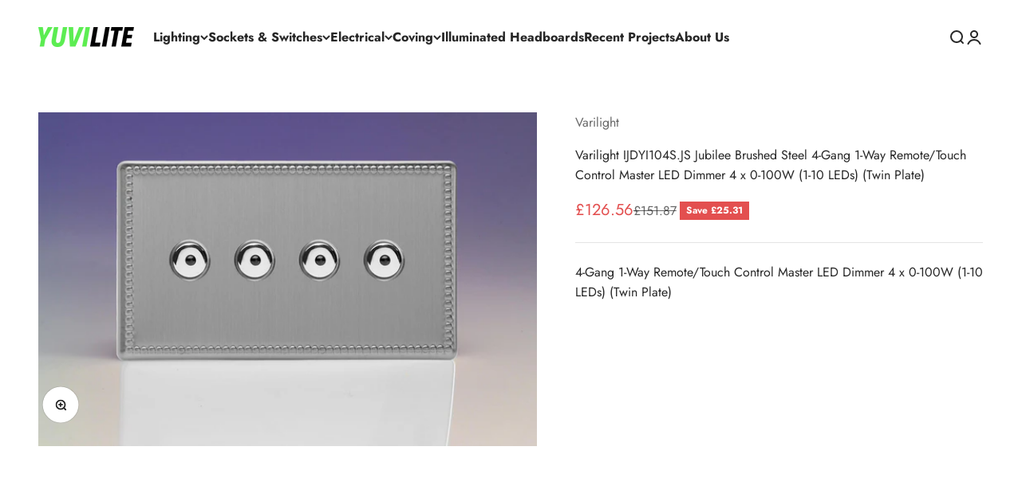

--- FILE ---
content_type: text/html; charset=utf-8
request_url: https://yuvilite.com/products/varilight-ijdyi104s-js
body_size: 20336
content:
<!doctype html>

<html class="no-js" lang="en" dir="ltr">
  <head>
    <meta charset="utf-8">
    <meta name="viewport" content="width=device-width, initial-scale=1.0, height=device-height, minimum-scale=1.0, maximum-scale=1.0">
    <meta name="theme-color" content="#ffffff">

    <title>Varilight IJDYI104S.JS | YUVILITE Lighting North London Showroom</title><meta name="description" content="This is the Varilight IJDYI104S.JS Jubilee Brushed Steel 4-Gang 1-Way Remote/Touch Control Master LED Dimmer 4 x 0-100W (1-10 LEDs) (Twin Plate) - Browse the full collection online or visit our North London Lighting &amp; Electrical showroom with hundreds of items on display including ceiling lights, wall lights, bathroom lighting, outdoor lights, spike lights, LED strip lighting, Switches &amp; Sockets, Coving, Downlights, Fire Rated Downlights, Home Automation, Bulbs, GU10 LED bulbs, Electrical Accessories and much more. FREE parking. Call 02082021355 today."><link rel="canonical" href="https://yuvilite.com/products/varilight-ijdyi104s-js"><link rel="preconnect" href="https://cdn.shopify.com">
    <link rel="preconnect" href="https://fonts.shopifycdn.com" crossorigin>
    <link rel="dns-prefetch" href="https://productreviews.shopifycdn.com"><link rel="modulepreload" href="//yuvilite.com/cdn/shop/t/12/assets/vendor.min.js?v=56430842210900357591673539254" as="script">
    <link rel="modulepreload" href="//yuvilite.com/cdn/shop/t/12/assets/theme.js?v=115773425243328365051703093796" as="script">
    <link rel="modulepreload" href="//yuvilite.com/cdn/shop/t/12/assets/sections.js?v=127100569136504870121759334764" as="script"><link rel="preload" href="//yuvilite.com/cdn/fonts/jost/jost_n7.921dc18c13fa0b0c94c5e2517ffe06139c3615a3.woff2" as="font" type="font/woff2" crossorigin><link rel="preload" href="//yuvilite.com/cdn/fonts/jost/jost_n4.d47a1b6347ce4a4c9f437608011273009d91f2b7.woff2" as="font" type="font/woff2" crossorigin><meta property="og:type" content="product">
  <meta property="og:title" content="Varilight IJDYI104S.JS Jubilee Brushed Steel 4-Gang 1-Way Remote/Touch Control Master LED Dimmer 4 x 0-100W (1-10 LEDs) (Twin Plate)">
  <meta property="product:price:amount" content="126.56">
  <meta property="product:price:currency" content="GBP"><meta property="og:image" content="http://yuvilite.com/cdn/shop/products/IJDYI104S.JS.jpg?v=1586963435&width=2048">
  <meta property="og:image:secure_url" content="https://yuvilite.com/cdn/shop/products/IJDYI104S.JS.jpg?v=1586963435&width=2048">
  <meta property="og:image:width" content="1610">
  <meta property="og:image:height" content="1080"><meta property="og:description" content="This is the Varilight IJDYI104S.JS Jubilee Brushed Steel 4-Gang 1-Way Remote/Touch Control Master LED Dimmer 4 x 0-100W (1-10 LEDs) (Twin Plate) - Browse the full collection online or visit our North London Lighting &amp; Electrical showroom with hundreds of items on display including ceiling lights, wall lights, bathroom lighting, outdoor lights, spike lights, LED strip lighting, Switches &amp; Sockets, Coving, Downlights, Fire Rated Downlights, Home Automation, Bulbs, GU10 LED bulbs, Electrical Accessories and much more. FREE parking. Call 02082021355 today."><meta property="og:url" content="https://yuvilite.com/products/varilight-ijdyi104s-js">
<meta property="og:site_name" content="Yuvilite"><meta name="twitter:card" content="summary"><meta name="twitter:title" content="Varilight IJDYI104S.JS Jubilee Brushed Steel 4-Gang 1-Way Remote/Touch Control Master LED Dimmer 4 x 0-100W (1-10 LEDs) (Twin Plate)">
  <meta name="twitter:description" content="4-Gang 1-Way Remote/Touch Control Master LED Dimmer 4 x 0-100W (1-10 LEDs) (Twin Plate)"><meta name="twitter:image" content="https://yuvilite.com/cdn/shop/products/IJDYI104S.JS.jpg?crop=center&height=1200&v=1586963435&width=1200">
  <meta name="twitter:image:alt" content="Varilight IJDYI104S.JS Jubilee Brushed Steel 4-Gang 1-Way Remote/Touch Control Master LED Dimmer 4 x 0-100W (1-10 LEDs) (Twin Plate)">
  <script type="application/ld+json">
  {
    "@context": "https://schema.org",
    "@type": "Product",
    "productID": 4419549757491,
    "offers": [{
          "@type": "Offer",
          "name": "Varilight IJDYI104S.JS Jubilee Brushed Steel 4-Gang 1-Way Remote\/Touch Control Master LED Dimmer 4 x 0-100W (1-10 LEDs) (Twin Plate)",
          "availability":"https://schema.org/InStock",
          "price": 126.56,
          "priceCurrency": "GBP",
          "priceValidUntil": "2026-01-29","sku": "IJDYI104S.JS","url": "https://yuvilite.com/products/varilight-ijdyi104s-js?variant=31513833013299"
        }
],"brand": {
      "@type": "Brand",
      "name": "Varilight"
    },
    "name": "Varilight IJDYI104S.JS Jubilee Brushed Steel 4-Gang 1-Way Remote\/Touch Control Master LED Dimmer 4 x 0-100W (1-10 LEDs) (Twin Plate)",
    "description": "4-Gang 1-Way Remote\/Touch Control Master LED Dimmer 4 x 0-100W (1-10 LEDs) (Twin Plate)",
    "category": "Jubilee",
    "url": "https://yuvilite.com/products/varilight-ijdyi104s-js",
    "sku": "IJDYI104S.JS","weight": {
        "@type": "QuantitativeValue",
        "unitCode": "kg",
        "value": 0.0
      },"image": {
      "@type": "ImageObject",
      "url": "https://yuvilite.com/cdn/shop/products/IJDYI104S.JS.jpg?v=1586963435&width=1024",
      "image": "https://yuvilite.com/cdn/shop/products/IJDYI104S.JS.jpg?v=1586963435&width=1024",
      "name": "Varilight IJDYI104S.JS Jubilee Brushed Steel 4-Gang 1-Way Remote\/Touch Control Master LED Dimmer 4 x 0-100W (1-10 LEDs) (Twin Plate)",
      "width": "1024",
      "height": "1024"
    }
  }
  </script>



  <script type="application/ld+json">
  {
    "@context": "https://schema.org",
    "@type": "BreadcrumbList",
  "itemListElement": [{
      "@type": "ListItem",
      "position": 1,
      "name": "Home",
      "item": "https://yuvilite.com"
    },{
          "@type": "ListItem",
          "position": 2,
          "name": "Varilight IJDYI104S.JS Jubilee Brushed Steel 4-Gang 1-Way Remote\/Touch Control Master LED Dimmer 4 x 0-100W (1-10 LEDs) (Twin Plate)",
          "item": "https://yuvilite.com/products/varilight-ijdyi104s-js"
        }]
  }
  </script>

<style>/* Typography (heading) */
  @font-face {
  font-family: Jost;
  font-weight: 700;
  font-style: normal;
  font-display: fallback;
  src: url("//yuvilite.com/cdn/fonts/jost/jost_n7.921dc18c13fa0b0c94c5e2517ffe06139c3615a3.woff2") format("woff2"),
       url("//yuvilite.com/cdn/fonts/jost/jost_n7.cbfc16c98c1e195f46c536e775e4e959c5f2f22b.woff") format("woff");
}

@font-face {
  font-family: Jost;
  font-weight: 700;
  font-style: italic;
  font-display: fallback;
  src: url("//yuvilite.com/cdn/fonts/jost/jost_i7.d8201b854e41e19d7ed9b1a31fe4fe71deea6d3f.woff2") format("woff2"),
       url("//yuvilite.com/cdn/fonts/jost/jost_i7.eae515c34e26b6c853efddc3fc0c552e0de63757.woff") format("woff");
}

/* Typography (body) */
  @font-face {
  font-family: Jost;
  font-weight: 400;
  font-style: normal;
  font-display: fallback;
  src: url("//yuvilite.com/cdn/fonts/jost/jost_n4.d47a1b6347ce4a4c9f437608011273009d91f2b7.woff2") format("woff2"),
       url("//yuvilite.com/cdn/fonts/jost/jost_n4.791c46290e672b3f85c3d1c651ef2efa3819eadd.woff") format("woff");
}

@font-face {
  font-family: Jost;
  font-weight: 400;
  font-style: italic;
  font-display: fallback;
  src: url("//yuvilite.com/cdn/fonts/jost/jost_i4.b690098389649750ada222b9763d55796c5283a5.woff2") format("woff2"),
       url("//yuvilite.com/cdn/fonts/jost/jost_i4.fd766415a47e50b9e391ae7ec04e2ae25e7e28b0.woff") format("woff");
}

@font-face {
  font-family: Jost;
  font-weight: 700;
  font-style: normal;
  font-display: fallback;
  src: url("//yuvilite.com/cdn/fonts/jost/jost_n7.921dc18c13fa0b0c94c5e2517ffe06139c3615a3.woff2") format("woff2"),
       url("//yuvilite.com/cdn/fonts/jost/jost_n7.cbfc16c98c1e195f46c536e775e4e959c5f2f22b.woff") format("woff");
}

@font-face {
  font-family: Jost;
  font-weight: 700;
  font-style: italic;
  font-display: fallback;
  src: url("//yuvilite.com/cdn/fonts/jost/jost_i7.d8201b854e41e19d7ed9b1a31fe4fe71deea6d3f.woff2") format("woff2"),
       url("//yuvilite.com/cdn/fonts/jost/jost_i7.eae515c34e26b6c853efddc3fc0c552e0de63757.woff") format("woff");
}

:root {
    /**
     * ---------------------------------------------------------------------
     * SPACING VARIABLES
     *
     * We are using a spacing inspired from frameworks like Tailwind CSS.
     * ---------------------------------------------------------------------
     */
    --spacing-0-5: 0.125rem; /* 2px */
    --spacing-1: 0.25rem; /* 4px */
    --spacing-1-5: 0.375rem; /* 6px */
    --spacing-2: 0.5rem; /* 8px */
    --spacing-2-5: 0.625rem; /* 10px */
    --spacing-3: 0.75rem; /* 12px */
    --spacing-3-5: 0.875rem; /* 14px */
    --spacing-4: 1rem; /* 16px */
    --spacing-4-5: 1.125rem; /* 18px */
    --spacing-5: 1.25rem; /* 20px */
    --spacing-5-5: 1.375rem; /* 22px */
    --spacing-6: 1.5rem; /* 24px */
    --spacing-6-5: 1.625rem; /* 26px */
    --spacing-7: 1.75rem; /* 28px */
    --spacing-7-5: 1.875rem; /* 30px */
    --spacing-8: 2rem; /* 32px */
    --spacing-8-5: 2.125rem; /* 34px */
    --spacing-9: 2.25rem; /* 36px */
    --spacing-9-5: 2.375rem; /* 38px */
    --spacing-10: 2.5rem; /* 40px */
    --spacing-11: 2.75rem; /* 44px */
    --spacing-12: 3rem; /* 48px */
    --spacing-14: 3.5rem; /* 56px */
    --spacing-16: 4rem; /* 64px */
    --spacing-18: 4.5rem; /* 72px */
    --spacing-20: 5rem; /* 80px */
    --spacing-24: 6rem; /* 96px */
    --spacing-28: 7rem; /* 112px */
    --spacing-32: 8rem; /* 128px */
    --spacing-36: 9rem; /* 144px */
    --spacing-40: 10rem; /* 160px */
    --spacing-44: 11rem; /* 176px */
    --spacing-48: 12rem; /* 192px */
    --spacing-52: 13rem; /* 208px */
    --spacing-56: 14rem; /* 224px */
    --spacing-60: 15rem; /* 240px */
    --spacing-64: 16rem; /* 256px */
    --spacing-72: 18rem; /* 288px */
    --spacing-80: 20rem; /* 320px */
    --spacing-96: 24rem; /* 384px */

    /* Container */
    --container-max-width: 1600px;
    --container-narrow-max-width: 1350px;
    --container-gutter: var(--spacing-5);
    --section-outer-spacing-block: var(--spacing-12);
    --section-inner-max-spacing-block: var(--spacing-10);
    --section-inner-spacing-inline: var(--container-gutter);
    --section-stack-spacing-block: var(--spacing-8);

    /* Grid gutter */
    --grid-gutter: var(--spacing-5);

    /* Product list settings */
    --product-list-row-gap: var(--spacing-8);
    --product-list-column-gap: var(--grid-gutter);

    /* Form settings */
    --input-gap: var(--spacing-2);
    --input-height: 2.625rem;
    --input-padding-inline: var(--spacing-4);

    /* Other sizes */
    --sticky-area-height: calc(var(--sticky-announcement-bar-enabled, 0) * var(--announcement-bar-height, 0px) + var(--sticky-header-enabled, 0) * var(--header-height, 0px));

    /* RTL support */
    --transform-logical-flip: 1;
    --transform-origin-start: left;
    --transform-origin-end: right;

    /**
     * ---------------------------------------------------------------------
     * TYPOGRAPHY
     * ---------------------------------------------------------------------
     */

    /* Font properties */
    --heading-font-family: Jost, sans-serif;
    --heading-font-weight: 700;
    --heading-font-style: normal;
    --heading-text-transform: normal;
    --heading-letter-spacing: -0.01em;
    --text-font-family: Jost, sans-serif;
    --text-font-weight: 400;
    --text-font-style: normal;
    --text-letter-spacing: 0.0em;

    /* Font sizes */
    --text-h0: 3rem;
    --text-h1: 2.5rem;
    --text-h2: 2rem;
    --text-h3: 1.5rem;
    --text-h4: 1.375rem;
    --text-h5: 1.125rem;
    --text-h6: 1rem;
    --text-xs: 0.6875rem;
    --text-sm: 0.75rem;
    --text-base: 0.875rem;
    --text-lg: 1.125rem;

    /**
     * ---------------------------------------------------------------------
     * COLORS
     * ---------------------------------------------------------------------
     */

    /* Color settings */--accent: 39 39 39;
    --text-primary: 39 39 39;
    --background-primary: 255 255 255;
    --dialog-background: 255 255 255;
    --border-color: var(--text-color, var(--text-primary)) / 0.12;

    /* Button colors */
    --button-background-primary: 39 39 39;
    --button-text-primary: 255 255 255;
    --button-background-secondary: 60 97 158;
    --button-text-secondary: 255 255 255;

    /* Status colors */
    --success-background: 238 241 235;
    --success-text: 112 138 92;
    --warning-background: 252 240 227;
    --warning-text: 227 126 22;
    --error-background: 245 229 229;
    --error-text: 170 40 38;

    /* Product colors */
    --on-sale-text: 227 79 79;
    --on-sale-badge-background: 227 79 79;
    --on-sale-badge-text: 255 255 255;
    --sold-out-badge-background: 190 189 185;
    --sold-out-badge-text: 0 0 0;
    --primary-badge-background: 60 97 158;
    --primary-badge-text: 255 255 255;
    --star-color: 255 183 74;
    --product-card-background: 255 255 255;
    --product-card-text: 39 39 39;

    /* Header colors */
    --header-background: 255 255 255;
    --header-text: 39 39 39;

    /* Footer colors */
    --footer-background: 242 242 242;
    --footer-text: 39 39 39;

    /* Rounded variables (used for border radius) */
    --rounded-xs: 0.0rem;
    --rounded-sm: 0.0rem;
    --rounded: 0.0rem;
    --rounded-lg: 0.0rem;
    --rounded-full: 9999px;

    --rounded-button: 0.0rem;
    --rounded-input: 0.0rem;

    /* Box shadow */
    --shadow-sm: 0 2px 8px rgb(var(--text-primary) / 0.0);
    --shadow: 0 5px 15px rgb(var(--text-primary) / 0.0);
    --shadow-md: 0 5px 30px rgb(var(--text-primary) / 0.0);
    --shadow-block: 0px 0px 50px rgb(var(--text-primary) / 0.0);

    /**
     * ---------------------------------------------------------------------
     * OTHER
     * ---------------------------------------------------------------------
     */

    --cursor-close-svg-url: url(//yuvilite.com/cdn/shop/t/12/assets/cursor-close.svg?v=147174565022153725511673539282);
    --cursor-zoom-in-svg-url: url(//yuvilite.com/cdn/shop/t/12/assets/cursor-zoom-in.svg?v=154953035094101115921673539282);
    --cursor-zoom-out-svg-url: url(//yuvilite.com/cdn/shop/t/12/assets/cursor-zoom-out.svg?v=16155520337305705181673539282);
    --checkmark-svg-url: url(//yuvilite.com/cdn/shop/t/12/assets/checkmark.svg?v=77552481021870063511673539282);
  }

  [dir="rtl"]:root {
    /* RTL support */
    --transform-logical-flip: -1;
    --transform-origin-start: right;
    --transform-origin-end: left;
  }

  @media screen and (min-width: 700px) {
    :root {
      /* Typography (font size) */
      --text-h0: 4rem;
      --text-h1: 3rem;
      --text-h2: 2.5rem;
      --text-h3: 2rem;
      --text-h4: 1.625rem;
      --text-h5: 1.25rem;
      --text-h6: 1.125rem;

      --text-xs: 0.75rem;
      --text-sm: 0.875rem;
      --text-base: 1.0rem;
      --text-lg: 1.25rem;

      /* Spacing */
      --container-gutter: 2rem;
      --section-outer-spacing-block: var(--spacing-16);
      --section-inner-max-spacing-block: var(--spacing-12);
      --section-inner-spacing-inline: var(--spacing-14);
      --section-stack-spacing-block: var(--spacing-12);

      /* Grid gutter */
      --grid-gutter: var(--spacing-6);

      /* Product list settings */
      --product-list-row-gap: var(--spacing-12);

      /* Form settings */
      --input-gap: 1rem;
      --input-height: 3.125rem;
      --input-padding-inline: var(--spacing-5);
    }
  }

  @media screen and (min-width: 1000px) {
    :root {
      /* Spacing settings */
      --container-gutter: var(--spacing-12);
      --section-outer-spacing-block: var(--spacing-18);
      --section-inner-max-spacing-block: var(--spacing-16);
      --section-inner-spacing-inline: var(--spacing-18);
      --section-stack-spacing-block: var(--spacing-12);
    }
  }

  @media screen and (min-width: 1150px) {
    :root {
      /* Spacing settings */
      --container-gutter: var(--spacing-12);
      --section-outer-spacing-block: var(--spacing-20);
      --section-inner-max-spacing-block: var(--spacing-16);
      --section-inner-spacing-inline: var(--spacing-18);
      --section-stack-spacing-block: var(--spacing-12);
    }
  }

  @media screen and (min-width: 1400px) {
    :root {
      /* Typography (font size) */
      --text-h0: 5rem;
      --text-h1: 3.75rem;
      --text-h2: 3rem;
      --text-h3: 2.25rem;
      --text-h4: 2rem;
      --text-h5: 1.5rem;
      --text-h6: 1.25rem;

      --section-outer-spacing-block: var(--spacing-24);
      --section-inner-max-spacing-block: var(--spacing-18);
      --section-inner-spacing-inline: var(--spacing-20);
    }
  }

  @media screen and (min-width: 1600px) {
    :root {
      --section-outer-spacing-block: var(--spacing-24);
      --section-inner-max-spacing-block: var(--spacing-20);
      --section-inner-spacing-inline: var(--spacing-24);
    }
  }

  /**
   * ---------------------------------------------------------------------
   * LIQUID DEPENDANT CSS
   *
   * Our main CSS is Liquid free, but some very specific features depend on
   * theme settings, so we have them here
   * ---------------------------------------------------------------------
   */@media screen and (pointer: fine) {
        /* The !important are for the Shopify Payment button to ensure we override the default from Shopify styles */
        .button:not([disabled]):not(.button--outline):hover, .btn:not([disabled]):hover, .shopify-payment-button__button--unbranded:not([disabled]):hover {
          background-color: transparent !important;
          color: rgb(var(--button-outline-color) / var(--button-background-opacity, 1)) !important;
          box-shadow: inset 0 0 0 2px currentColor !important;
        }

        .button--outline:not([disabled]):hover {
          background: rgb(var(--button-background));
          color: rgb(var(--button-text-color));
          box-shadow: inset 0 0 0 2px rgb(var(--button-background));
        }
      }</style><script>
  document.documentElement.classList.replace('no-js', 'js');

  // This allows to expose several variables to the global scope, to be used in scripts
  window.themeVariables = {
    settings: {
      showPageTransition: false,
      headingApparition: "split_rotation",
      pageType: "product",
      moneyFormat: "£{{amount}}",
      moneyWithCurrencyFormat: "£{{amount}} GBP",
      currencyCodeEnabled: false,
      cartType: "drawer",
      showDiscount: true,
      discountMode: "saving"
    },

    strings: {
      accessibilityClose: "Close",
      accessibilityNext: "Next",
      accessibilityPrevious: "Previous",
      addToCartButton: "Add to cart",
      soldOutButton: "Sold out",
      preOrderButton: "Pre-order",
      unavailableButton: "Unavailable",
      closeGallery: "Close gallery",
      zoomGallery: "Zoom",
      errorGallery: "Image cannot be loaded",
      soldOutBadge: "Sold out",
      discountBadge: "Save @@",
      sku: "SKU:",
      searchNoResults: "No results could be found.",
      addOrderNote: "Add order note",
      editOrderNote: "Edit order note",
      shippingEstimatorNoResults: "Sorry, we do not ship to your address.",
      shippingEstimatorOneResult: "There is one shipping rate for your address:",
      shippingEstimatorMultipleResults: "There are several shipping rates for your address:",
      shippingEstimatorError: "One or more error occurred while retrieving shipping rates:"
    },

    breakpoints: {
      'sm': 'screen and (min-width: 700px)',
      'md': 'screen and (min-width: 1000px)',
      'lg': 'screen and (min-width: 1150px)',
      'xl': 'screen and (min-width: 1400px)',

      'sm-max': 'screen and (max-width: 699px)',
      'md-max': 'screen and (max-width: 999px)',
      'lg-max': 'screen and (max-width: 1149px)',
      'xl-max': 'screen and (max-width: 1399px)'
    }
  };// For detecting native share
  document.documentElement.classList.add(`native-share--${navigator.share ? 'enabled' : 'disabled'}`);// We save the product ID in local storage to be eventually used for recently viewed section
    try {
      const recentlyViewedProducts = new Set(JSON.parse(localStorage.getItem('theme:recently-viewed-products') || '[]'));

      recentlyViewedProducts.delete(4419549757491); // Delete first to re-move the product
      recentlyViewedProducts.add(4419549757491);

      localStorage.setItem('theme:recently-viewed-products', JSON.stringify(Array.from(recentlyViewedProducts.values()).reverse()));
    } catch (e) {
      // Safari in private mode does not allow setting item, we silently fail
    }</script><script type="module" src="//yuvilite.com/cdn/shop/t/12/assets/vendor.min.js?v=56430842210900357591673539254"></script>
    <script type="module" src="//yuvilite.com/cdn/shop/t/12/assets/theme.js?v=115773425243328365051703093796"></script>
    <script type="module" src="//yuvilite.com/cdn/shop/t/12/assets/sections.js?v=127100569136504870121759334764"></script>

    <script>window.performance && window.performance.mark && window.performance.mark('shopify.content_for_header.start');</script><meta id="shopify-digital-wallet" name="shopify-digital-wallet" content="/9192996915/digital_wallets/dialog">
<link rel="alternate" type="application/json+oembed" href="https://yuvilite.com/products/varilight-ijdyi104s-js.oembed">
<script async="async" src="/checkouts/internal/preloads.js?locale=en-GB"></script>
<script id="shopify-features" type="application/json">{"accessToken":"e3d9c9280943758397504ebc29483779","betas":["rich-media-storefront-analytics"],"domain":"yuvilite.com","predictiveSearch":true,"shopId":9192996915,"locale":"en"}</script>
<script>var Shopify = Shopify || {};
Shopify.shop = "yuvilite-lighting-electrical.myshopify.com";
Shopify.locale = "en";
Shopify.currency = {"active":"GBP","rate":"1.0"};
Shopify.country = "GB";
Shopify.theme = {"name":"Impact","id":141818790189,"schema_name":"Impact","schema_version":"3.1.1","theme_store_id":1190,"role":"main"};
Shopify.theme.handle = "null";
Shopify.theme.style = {"id":null,"handle":null};
Shopify.cdnHost = "yuvilite.com/cdn";
Shopify.routes = Shopify.routes || {};
Shopify.routes.root = "/";</script>
<script type="module">!function(o){(o.Shopify=o.Shopify||{}).modules=!0}(window);</script>
<script>!function(o){function n(){var o=[];function n(){o.push(Array.prototype.slice.apply(arguments))}return n.q=o,n}var t=o.Shopify=o.Shopify||{};t.loadFeatures=n(),t.autoloadFeatures=n()}(window);</script>
<script id="shop-js-analytics" type="application/json">{"pageType":"product"}</script>
<script defer="defer" async type="module" src="//yuvilite.com/cdn/shopifycloud/shop-js/modules/v2/client.init-shop-cart-sync_C5BV16lS.en.esm.js"></script>
<script defer="defer" async type="module" src="//yuvilite.com/cdn/shopifycloud/shop-js/modules/v2/chunk.common_CygWptCX.esm.js"></script>
<script type="module">
  await import("//yuvilite.com/cdn/shopifycloud/shop-js/modules/v2/client.init-shop-cart-sync_C5BV16lS.en.esm.js");
await import("//yuvilite.com/cdn/shopifycloud/shop-js/modules/v2/chunk.common_CygWptCX.esm.js");

  window.Shopify.SignInWithShop?.initShopCartSync?.({"fedCMEnabled":true,"windoidEnabled":true});

</script>
<script>(function() {
  var isLoaded = false;
  function asyncLoad() {
    if (isLoaded) return;
    isLoaded = true;
    var urls = ["https:\/\/gdprcdn.b-cdn.net\/js\/gdpr_cookie_consent.min.js?shop=yuvilite-lighting-electrical.myshopify.com","https:\/\/snts-app.herokuapp.com\/get_script\/99140ad6935311ed90155283dd67fe38.js?shop=yuvilite-lighting-electrical.myshopify.com","https:\/\/cdn.nfcube.com\/instafeed-2ce6d3d5779e0eb1ffd585c61f92d46d.js?shop=yuvilite-lighting-electrical.myshopify.com"];
    for (var i = 0; i < urls.length; i++) {
      var s = document.createElement('script');
      s.type = 'text/javascript';
      s.async = true;
      s.src = urls[i];
      var x = document.getElementsByTagName('script')[0];
      x.parentNode.insertBefore(s, x);
    }
  };
  if(window.attachEvent) {
    window.attachEvent('onload', asyncLoad);
  } else {
    window.addEventListener('load', asyncLoad, false);
  }
})();</script>
<script id="__st">var __st={"a":9192996915,"offset":0,"reqid":"c66ec625-f02a-4b24-9953-db69850b4ee9-1768816856","pageurl":"yuvilite.com\/products\/varilight-ijdyi104s-js","u":"3b0864fc6094","p":"product","rtyp":"product","rid":4419549757491};</script>
<script>window.ShopifyPaypalV4VisibilityTracking = true;</script>
<script id="captcha-bootstrap">!function(){'use strict';const t='contact',e='account',n='new_comment',o=[[t,t],['blogs',n],['comments',n],[t,'customer']],c=[[e,'customer_login'],[e,'guest_login'],[e,'recover_customer_password'],[e,'create_customer']],r=t=>t.map((([t,e])=>`form[action*='/${t}']:not([data-nocaptcha='true']) input[name='form_type'][value='${e}']`)).join(','),a=t=>()=>t?[...document.querySelectorAll(t)].map((t=>t.form)):[];function s(){const t=[...o],e=r(t);return a(e)}const i='password',u='form_key',d=['recaptcha-v3-token','g-recaptcha-response','h-captcha-response',i],f=()=>{try{return window.sessionStorage}catch{return}},m='__shopify_v',_=t=>t.elements[u];function p(t,e,n=!1){try{const o=window.sessionStorage,c=JSON.parse(o.getItem(e)),{data:r}=function(t){const{data:e,action:n}=t;return t[m]||n?{data:e,action:n}:{data:t,action:n}}(c);for(const[e,n]of Object.entries(r))t.elements[e]&&(t.elements[e].value=n);n&&o.removeItem(e)}catch(o){console.error('form repopulation failed',{error:o})}}const l='form_type',E='cptcha';function T(t){t.dataset[E]=!0}const w=window,h=w.document,L='Shopify',v='ce_forms',y='captcha';let A=!1;((t,e)=>{const n=(g='f06e6c50-85a8-45c8-87d0-21a2b65856fe',I='https://cdn.shopify.com/shopifycloud/storefront-forms-hcaptcha/ce_storefront_forms_captcha_hcaptcha.v1.5.2.iife.js',D={infoText:'Protected by hCaptcha',privacyText:'Privacy',termsText:'Terms'},(t,e,n)=>{const o=w[L][v],c=o.bindForm;if(c)return c(t,g,e,D).then(n);var r;o.q.push([[t,g,e,D],n]),r=I,A||(h.body.append(Object.assign(h.createElement('script'),{id:'captcha-provider',async:!0,src:r})),A=!0)});var g,I,D;w[L]=w[L]||{},w[L][v]=w[L][v]||{},w[L][v].q=[],w[L][y]=w[L][y]||{},w[L][y].protect=function(t,e){n(t,void 0,e),T(t)},Object.freeze(w[L][y]),function(t,e,n,w,h,L){const[v,y,A,g]=function(t,e,n){const i=e?o:[],u=t?c:[],d=[...i,...u],f=r(d),m=r(i),_=r(d.filter((([t,e])=>n.includes(e))));return[a(f),a(m),a(_),s()]}(w,h,L),I=t=>{const e=t.target;return e instanceof HTMLFormElement?e:e&&e.form},D=t=>v().includes(t);t.addEventListener('submit',(t=>{const e=I(t);if(!e)return;const n=D(e)&&!e.dataset.hcaptchaBound&&!e.dataset.recaptchaBound,o=_(e),c=g().includes(e)&&(!o||!o.value);(n||c)&&t.preventDefault(),c&&!n&&(function(t){try{if(!f())return;!function(t){const e=f();if(!e)return;const n=_(t);if(!n)return;const o=n.value;o&&e.removeItem(o)}(t);const e=Array.from(Array(32),(()=>Math.random().toString(36)[2])).join('');!function(t,e){_(t)||t.append(Object.assign(document.createElement('input'),{type:'hidden',name:u})),t.elements[u].value=e}(t,e),function(t,e){const n=f();if(!n)return;const o=[...t.querySelectorAll(`input[type='${i}']`)].map((({name:t})=>t)),c=[...d,...o],r={};for(const[a,s]of new FormData(t).entries())c.includes(a)||(r[a]=s);n.setItem(e,JSON.stringify({[m]:1,action:t.action,data:r}))}(t,e)}catch(e){console.error('failed to persist form',e)}}(e),e.submit())}));const S=(t,e)=>{t&&!t.dataset[E]&&(n(t,e.some((e=>e===t))),T(t))};for(const o of['focusin','change'])t.addEventListener(o,(t=>{const e=I(t);D(e)&&S(e,y())}));const B=e.get('form_key'),M=e.get(l),P=B&&M;t.addEventListener('DOMContentLoaded',(()=>{const t=y();if(P)for(const e of t)e.elements[l].value===M&&p(e,B);[...new Set([...A(),...v().filter((t=>'true'===t.dataset.shopifyCaptcha))])].forEach((e=>S(e,t)))}))}(h,new URLSearchParams(w.location.search),n,t,e,['guest_login'])})(!0,!0)}();</script>
<script integrity="sha256-4kQ18oKyAcykRKYeNunJcIwy7WH5gtpwJnB7kiuLZ1E=" data-source-attribution="shopify.loadfeatures" defer="defer" src="//yuvilite.com/cdn/shopifycloud/storefront/assets/storefront/load_feature-a0a9edcb.js" crossorigin="anonymous"></script>
<script data-source-attribution="shopify.dynamic_checkout.dynamic.init">var Shopify=Shopify||{};Shopify.PaymentButton=Shopify.PaymentButton||{isStorefrontPortableWallets:!0,init:function(){window.Shopify.PaymentButton.init=function(){};var t=document.createElement("script");t.src="https://yuvilite.com/cdn/shopifycloud/portable-wallets/latest/portable-wallets.en.js",t.type="module",document.head.appendChild(t)}};
</script>
<script data-source-attribution="shopify.dynamic_checkout.buyer_consent">
  function portableWalletsHideBuyerConsent(e){var t=document.getElementById("shopify-buyer-consent"),n=document.getElementById("shopify-subscription-policy-button");t&&n&&(t.classList.add("hidden"),t.setAttribute("aria-hidden","true"),n.removeEventListener("click",e))}function portableWalletsShowBuyerConsent(e){var t=document.getElementById("shopify-buyer-consent"),n=document.getElementById("shopify-subscription-policy-button");t&&n&&(t.classList.remove("hidden"),t.removeAttribute("aria-hidden"),n.addEventListener("click",e))}window.Shopify?.PaymentButton&&(window.Shopify.PaymentButton.hideBuyerConsent=portableWalletsHideBuyerConsent,window.Shopify.PaymentButton.showBuyerConsent=portableWalletsShowBuyerConsent);
</script>
<script data-source-attribution="shopify.dynamic_checkout.cart.bootstrap">document.addEventListener("DOMContentLoaded",(function(){function t(){return document.querySelector("shopify-accelerated-checkout-cart, shopify-accelerated-checkout")}if(t())Shopify.PaymentButton.init();else{new MutationObserver((function(e,n){t()&&(Shopify.PaymentButton.init(),n.disconnect())})).observe(document.body,{childList:!0,subtree:!0})}}));
</script>

<script>window.performance && window.performance.mark && window.performance.mark('shopify.content_for_header.end');</script>
<link href="//yuvilite.com/cdn/shop/t/12/assets/theme.css?v=3857575244182503551673539253" rel="stylesheet" type="text/css" media="all" /><link href="https://monorail-edge.shopifysvc.com" rel="dns-prefetch">
<script>(function(){if ("sendBeacon" in navigator && "performance" in window) {try {var session_token_from_headers = performance.getEntriesByType('navigation')[0].serverTiming.find(x => x.name == '_s').description;} catch {var session_token_from_headers = undefined;}var session_cookie_matches = document.cookie.match(/_shopify_s=([^;]*)/);var session_token_from_cookie = session_cookie_matches && session_cookie_matches.length === 2 ? session_cookie_matches[1] : "";var session_token = session_token_from_headers || session_token_from_cookie || "";function handle_abandonment_event(e) {var entries = performance.getEntries().filter(function(entry) {return /monorail-edge.shopifysvc.com/.test(entry.name);});if (!window.abandonment_tracked && entries.length === 0) {window.abandonment_tracked = true;var currentMs = Date.now();var navigation_start = performance.timing.navigationStart;var payload = {shop_id: 9192996915,url: window.location.href,navigation_start,duration: currentMs - navigation_start,session_token,page_type: "product"};window.navigator.sendBeacon("https://monorail-edge.shopifysvc.com/v1/produce", JSON.stringify({schema_id: "online_store_buyer_site_abandonment/1.1",payload: payload,metadata: {event_created_at_ms: currentMs,event_sent_at_ms: currentMs}}));}}window.addEventListener('pagehide', handle_abandonment_event);}}());</script>
<script id="web-pixels-manager-setup">(function e(e,d,r,n,o){if(void 0===o&&(o={}),!Boolean(null===(a=null===(i=window.Shopify)||void 0===i?void 0:i.analytics)||void 0===a?void 0:a.replayQueue)){var i,a;window.Shopify=window.Shopify||{};var t=window.Shopify;t.analytics=t.analytics||{};var s=t.analytics;s.replayQueue=[],s.publish=function(e,d,r){return s.replayQueue.push([e,d,r]),!0};try{self.performance.mark("wpm:start")}catch(e){}var l=function(){var e={modern:/Edge?\/(1{2}[4-9]|1[2-9]\d|[2-9]\d{2}|\d{4,})\.\d+(\.\d+|)|Firefox\/(1{2}[4-9]|1[2-9]\d|[2-9]\d{2}|\d{4,})\.\d+(\.\d+|)|Chrom(ium|e)\/(9{2}|\d{3,})\.\d+(\.\d+|)|(Maci|X1{2}).+ Version\/(15\.\d+|(1[6-9]|[2-9]\d|\d{3,})\.\d+)([,.]\d+|)( \(\w+\)|)( Mobile\/\w+|) Safari\/|Chrome.+OPR\/(9{2}|\d{3,})\.\d+\.\d+|(CPU[ +]OS|iPhone[ +]OS|CPU[ +]iPhone|CPU IPhone OS|CPU iPad OS)[ +]+(15[._]\d+|(1[6-9]|[2-9]\d|\d{3,})[._]\d+)([._]\d+|)|Android:?[ /-](13[3-9]|1[4-9]\d|[2-9]\d{2}|\d{4,})(\.\d+|)(\.\d+|)|Android.+Firefox\/(13[5-9]|1[4-9]\d|[2-9]\d{2}|\d{4,})\.\d+(\.\d+|)|Android.+Chrom(ium|e)\/(13[3-9]|1[4-9]\d|[2-9]\d{2}|\d{4,})\.\d+(\.\d+|)|SamsungBrowser\/([2-9]\d|\d{3,})\.\d+/,legacy:/Edge?\/(1[6-9]|[2-9]\d|\d{3,})\.\d+(\.\d+|)|Firefox\/(5[4-9]|[6-9]\d|\d{3,})\.\d+(\.\d+|)|Chrom(ium|e)\/(5[1-9]|[6-9]\d|\d{3,})\.\d+(\.\d+|)([\d.]+$|.*Safari\/(?![\d.]+ Edge\/[\d.]+$))|(Maci|X1{2}).+ Version\/(10\.\d+|(1[1-9]|[2-9]\d|\d{3,})\.\d+)([,.]\d+|)( \(\w+\)|)( Mobile\/\w+|) Safari\/|Chrome.+OPR\/(3[89]|[4-9]\d|\d{3,})\.\d+\.\d+|(CPU[ +]OS|iPhone[ +]OS|CPU[ +]iPhone|CPU IPhone OS|CPU iPad OS)[ +]+(10[._]\d+|(1[1-9]|[2-9]\d|\d{3,})[._]\d+)([._]\d+|)|Android:?[ /-](13[3-9]|1[4-9]\d|[2-9]\d{2}|\d{4,})(\.\d+|)(\.\d+|)|Mobile Safari.+OPR\/([89]\d|\d{3,})\.\d+\.\d+|Android.+Firefox\/(13[5-9]|1[4-9]\d|[2-9]\d{2}|\d{4,})\.\d+(\.\d+|)|Android.+Chrom(ium|e)\/(13[3-9]|1[4-9]\d|[2-9]\d{2}|\d{4,})\.\d+(\.\d+|)|Android.+(UC? ?Browser|UCWEB|U3)[ /]?(15\.([5-9]|\d{2,})|(1[6-9]|[2-9]\d|\d{3,})\.\d+)\.\d+|SamsungBrowser\/(5\.\d+|([6-9]|\d{2,})\.\d+)|Android.+MQ{2}Browser\/(14(\.(9|\d{2,})|)|(1[5-9]|[2-9]\d|\d{3,})(\.\d+|))(\.\d+|)|K[Aa][Ii]OS\/(3\.\d+|([4-9]|\d{2,})\.\d+)(\.\d+|)/},d=e.modern,r=e.legacy,n=navigator.userAgent;return n.match(d)?"modern":n.match(r)?"legacy":"unknown"}(),u="modern"===l?"modern":"legacy",c=(null!=n?n:{modern:"",legacy:""})[u],f=function(e){return[e.baseUrl,"/wpm","/b",e.hashVersion,"modern"===e.buildTarget?"m":"l",".js"].join("")}({baseUrl:d,hashVersion:r,buildTarget:u}),m=function(e){var d=e.version,r=e.bundleTarget,n=e.surface,o=e.pageUrl,i=e.monorailEndpoint;return{emit:function(e){var a=e.status,t=e.errorMsg,s=(new Date).getTime(),l=JSON.stringify({metadata:{event_sent_at_ms:s},events:[{schema_id:"web_pixels_manager_load/3.1",payload:{version:d,bundle_target:r,page_url:o,status:a,surface:n,error_msg:t},metadata:{event_created_at_ms:s}}]});if(!i)return console&&console.warn&&console.warn("[Web Pixels Manager] No Monorail endpoint provided, skipping logging."),!1;try{return self.navigator.sendBeacon.bind(self.navigator)(i,l)}catch(e){}var u=new XMLHttpRequest;try{return u.open("POST",i,!0),u.setRequestHeader("Content-Type","text/plain"),u.send(l),!0}catch(e){return console&&console.warn&&console.warn("[Web Pixels Manager] Got an unhandled error while logging to Monorail."),!1}}}}({version:r,bundleTarget:l,surface:e.surface,pageUrl:self.location.href,monorailEndpoint:e.monorailEndpoint});try{o.browserTarget=l,function(e){var d=e.src,r=e.async,n=void 0===r||r,o=e.onload,i=e.onerror,a=e.sri,t=e.scriptDataAttributes,s=void 0===t?{}:t,l=document.createElement("script"),u=document.querySelector("head"),c=document.querySelector("body");if(l.async=n,l.src=d,a&&(l.integrity=a,l.crossOrigin="anonymous"),s)for(var f in s)if(Object.prototype.hasOwnProperty.call(s,f))try{l.dataset[f]=s[f]}catch(e){}if(o&&l.addEventListener("load",o),i&&l.addEventListener("error",i),u)u.appendChild(l);else{if(!c)throw new Error("Did not find a head or body element to append the script");c.appendChild(l)}}({src:f,async:!0,onload:function(){if(!function(){var e,d;return Boolean(null===(d=null===(e=window.Shopify)||void 0===e?void 0:e.analytics)||void 0===d?void 0:d.initialized)}()){var d=window.webPixelsManager.init(e)||void 0;if(d){var r=window.Shopify.analytics;r.replayQueue.forEach((function(e){var r=e[0],n=e[1],o=e[2];d.publishCustomEvent(r,n,o)})),r.replayQueue=[],r.publish=d.publishCustomEvent,r.visitor=d.visitor,r.initialized=!0}}},onerror:function(){return m.emit({status:"failed",errorMsg:"".concat(f," has failed to load")})},sri:function(e){var d=/^sha384-[A-Za-z0-9+/=]+$/;return"string"==typeof e&&d.test(e)}(c)?c:"",scriptDataAttributes:o}),m.emit({status:"loading"})}catch(e){m.emit({status:"failed",errorMsg:(null==e?void 0:e.message)||"Unknown error"})}}})({shopId: 9192996915,storefrontBaseUrl: "https://yuvilite.com",extensionsBaseUrl: "https://extensions.shopifycdn.com/cdn/shopifycloud/web-pixels-manager",monorailEndpoint: "https://monorail-edge.shopifysvc.com/unstable/produce_batch",surface: "storefront-renderer",enabledBetaFlags: ["2dca8a86"],webPixelsConfigList: [{"id":"235995437","configuration":"{\"pixel_id\":\"3605507459502862\",\"pixel_type\":\"facebook_pixel\",\"metaapp_system_user_token\":\"-\"}","eventPayloadVersion":"v1","runtimeContext":"OPEN","scriptVersion":"ca16bc87fe92b6042fbaa3acc2fbdaa6","type":"APP","apiClientId":2329312,"privacyPurposes":["ANALYTICS","MARKETING","SALE_OF_DATA"],"dataSharingAdjustments":{"protectedCustomerApprovalScopes":["read_customer_address","read_customer_email","read_customer_name","read_customer_personal_data","read_customer_phone"]}},{"id":"shopify-app-pixel","configuration":"{}","eventPayloadVersion":"v1","runtimeContext":"STRICT","scriptVersion":"0450","apiClientId":"shopify-pixel","type":"APP","privacyPurposes":["ANALYTICS","MARKETING"]},{"id":"shopify-custom-pixel","eventPayloadVersion":"v1","runtimeContext":"LAX","scriptVersion":"0450","apiClientId":"shopify-pixel","type":"CUSTOM","privacyPurposes":["ANALYTICS","MARKETING"]}],isMerchantRequest: false,initData: {"shop":{"name":"Yuvilite","paymentSettings":{"currencyCode":"GBP"},"myshopifyDomain":"yuvilite-lighting-electrical.myshopify.com","countryCode":"GB","storefrontUrl":"https:\/\/yuvilite.com"},"customer":null,"cart":null,"checkout":null,"productVariants":[{"price":{"amount":126.56,"currencyCode":"GBP"},"product":{"title":"Varilight IJDYI104S.JS Jubilee Brushed Steel 4-Gang 1-Way Remote\/Touch Control Master LED Dimmer 4 x 0-100W (1-10 LEDs) (Twin Plate)","vendor":"Varilight","id":"4419549757491","untranslatedTitle":"Varilight IJDYI104S.JS Jubilee Brushed Steel 4-Gang 1-Way Remote\/Touch Control Master LED Dimmer 4 x 0-100W (1-10 LEDs) (Twin Plate)","url":"\/products\/varilight-ijdyi104s-js","type":"Jubilee"},"id":"31513833013299","image":{"src":"\/\/yuvilite.com\/cdn\/shop\/products\/IJDYI104S.JS.jpg?v=1586963435"},"sku":"IJDYI104S.JS","title":"Default Title","untranslatedTitle":"Default Title"}],"purchasingCompany":null},},"https://yuvilite.com/cdn","fcfee988w5aeb613cpc8e4bc33m6693e112",{"modern":"","legacy":""},{"shopId":"9192996915","storefrontBaseUrl":"https:\/\/yuvilite.com","extensionBaseUrl":"https:\/\/extensions.shopifycdn.com\/cdn\/shopifycloud\/web-pixels-manager","surface":"storefront-renderer","enabledBetaFlags":"[\"2dca8a86\"]","isMerchantRequest":"false","hashVersion":"fcfee988w5aeb613cpc8e4bc33m6693e112","publish":"custom","events":"[[\"page_viewed\",{}],[\"product_viewed\",{\"productVariant\":{\"price\":{\"amount\":126.56,\"currencyCode\":\"GBP\"},\"product\":{\"title\":\"Varilight IJDYI104S.JS Jubilee Brushed Steel 4-Gang 1-Way Remote\/Touch Control Master LED Dimmer 4 x 0-100W (1-10 LEDs) (Twin Plate)\",\"vendor\":\"Varilight\",\"id\":\"4419549757491\",\"untranslatedTitle\":\"Varilight IJDYI104S.JS Jubilee Brushed Steel 4-Gang 1-Way Remote\/Touch Control Master LED Dimmer 4 x 0-100W (1-10 LEDs) (Twin Plate)\",\"url\":\"\/products\/varilight-ijdyi104s-js\",\"type\":\"Jubilee\"},\"id\":\"31513833013299\",\"image\":{\"src\":\"\/\/yuvilite.com\/cdn\/shop\/products\/IJDYI104S.JS.jpg?v=1586963435\"},\"sku\":\"IJDYI104S.JS\",\"title\":\"Default Title\",\"untranslatedTitle\":\"Default Title\"}}]]"});</script><script>
  window.ShopifyAnalytics = window.ShopifyAnalytics || {};
  window.ShopifyAnalytics.meta = window.ShopifyAnalytics.meta || {};
  window.ShopifyAnalytics.meta.currency = 'GBP';
  var meta = {"product":{"id":4419549757491,"gid":"gid:\/\/shopify\/Product\/4419549757491","vendor":"Varilight","type":"Jubilee","handle":"varilight-ijdyi104s-js","variants":[{"id":31513833013299,"price":12656,"name":"Varilight IJDYI104S.JS Jubilee Brushed Steel 4-Gang 1-Way Remote\/Touch Control Master LED Dimmer 4 x 0-100W (1-10 LEDs) (Twin Plate)","public_title":null,"sku":"IJDYI104S.JS"}],"remote":false},"page":{"pageType":"product","resourceType":"product","resourceId":4419549757491,"requestId":"c66ec625-f02a-4b24-9953-db69850b4ee9-1768816856"}};
  for (var attr in meta) {
    window.ShopifyAnalytics.meta[attr] = meta[attr];
  }
</script>
<script class="analytics">
  (function () {
    var customDocumentWrite = function(content) {
      var jquery = null;

      if (window.jQuery) {
        jquery = window.jQuery;
      } else if (window.Checkout && window.Checkout.$) {
        jquery = window.Checkout.$;
      }

      if (jquery) {
        jquery('body').append(content);
      }
    };

    var hasLoggedConversion = function(token) {
      if (token) {
        return document.cookie.indexOf('loggedConversion=' + token) !== -1;
      }
      return false;
    }

    var setCookieIfConversion = function(token) {
      if (token) {
        var twoMonthsFromNow = new Date(Date.now());
        twoMonthsFromNow.setMonth(twoMonthsFromNow.getMonth() + 2);

        document.cookie = 'loggedConversion=' + token + '; expires=' + twoMonthsFromNow;
      }
    }

    var trekkie = window.ShopifyAnalytics.lib = window.trekkie = window.trekkie || [];
    if (trekkie.integrations) {
      return;
    }
    trekkie.methods = [
      'identify',
      'page',
      'ready',
      'track',
      'trackForm',
      'trackLink'
    ];
    trekkie.factory = function(method) {
      return function() {
        var args = Array.prototype.slice.call(arguments);
        args.unshift(method);
        trekkie.push(args);
        return trekkie;
      };
    };
    for (var i = 0; i < trekkie.methods.length; i++) {
      var key = trekkie.methods[i];
      trekkie[key] = trekkie.factory(key);
    }
    trekkie.load = function(config) {
      trekkie.config = config || {};
      trekkie.config.initialDocumentCookie = document.cookie;
      var first = document.getElementsByTagName('script')[0];
      var script = document.createElement('script');
      script.type = 'text/javascript';
      script.onerror = function(e) {
        var scriptFallback = document.createElement('script');
        scriptFallback.type = 'text/javascript';
        scriptFallback.onerror = function(error) {
                var Monorail = {
      produce: function produce(monorailDomain, schemaId, payload) {
        var currentMs = new Date().getTime();
        var event = {
          schema_id: schemaId,
          payload: payload,
          metadata: {
            event_created_at_ms: currentMs,
            event_sent_at_ms: currentMs
          }
        };
        return Monorail.sendRequest("https://" + monorailDomain + "/v1/produce", JSON.stringify(event));
      },
      sendRequest: function sendRequest(endpointUrl, payload) {
        // Try the sendBeacon API
        if (window && window.navigator && typeof window.navigator.sendBeacon === 'function' && typeof window.Blob === 'function' && !Monorail.isIos12()) {
          var blobData = new window.Blob([payload], {
            type: 'text/plain'
          });

          if (window.navigator.sendBeacon(endpointUrl, blobData)) {
            return true;
          } // sendBeacon was not successful

        } // XHR beacon

        var xhr = new XMLHttpRequest();

        try {
          xhr.open('POST', endpointUrl);
          xhr.setRequestHeader('Content-Type', 'text/plain');
          xhr.send(payload);
        } catch (e) {
          console.log(e);
        }

        return false;
      },
      isIos12: function isIos12() {
        return window.navigator.userAgent.lastIndexOf('iPhone; CPU iPhone OS 12_') !== -1 || window.navigator.userAgent.lastIndexOf('iPad; CPU OS 12_') !== -1;
      }
    };
    Monorail.produce('monorail-edge.shopifysvc.com',
      'trekkie_storefront_load_errors/1.1',
      {shop_id: 9192996915,
      theme_id: 141818790189,
      app_name: "storefront",
      context_url: window.location.href,
      source_url: "//yuvilite.com/cdn/s/trekkie.storefront.cd680fe47e6c39ca5d5df5f0a32d569bc48c0f27.min.js"});

        };
        scriptFallback.async = true;
        scriptFallback.src = '//yuvilite.com/cdn/s/trekkie.storefront.cd680fe47e6c39ca5d5df5f0a32d569bc48c0f27.min.js';
        first.parentNode.insertBefore(scriptFallback, first);
      };
      script.async = true;
      script.src = '//yuvilite.com/cdn/s/trekkie.storefront.cd680fe47e6c39ca5d5df5f0a32d569bc48c0f27.min.js';
      first.parentNode.insertBefore(script, first);
    };
    trekkie.load(
      {"Trekkie":{"appName":"storefront","development":false,"defaultAttributes":{"shopId":9192996915,"isMerchantRequest":null,"themeId":141818790189,"themeCityHash":"7141439349074950856","contentLanguage":"en","currency":"GBP","eventMetadataId":"63fe3aba-a02c-45f9-ae53-ca28b893cf66"},"isServerSideCookieWritingEnabled":true,"monorailRegion":"shop_domain","enabledBetaFlags":["65f19447"]},"Session Attribution":{},"S2S":{"facebookCapiEnabled":true,"source":"trekkie-storefront-renderer","apiClientId":580111}}
    );

    var loaded = false;
    trekkie.ready(function() {
      if (loaded) return;
      loaded = true;

      window.ShopifyAnalytics.lib = window.trekkie;

      var originalDocumentWrite = document.write;
      document.write = customDocumentWrite;
      try { window.ShopifyAnalytics.merchantGoogleAnalytics.call(this); } catch(error) {};
      document.write = originalDocumentWrite;

      window.ShopifyAnalytics.lib.page(null,{"pageType":"product","resourceType":"product","resourceId":4419549757491,"requestId":"c66ec625-f02a-4b24-9953-db69850b4ee9-1768816856","shopifyEmitted":true});

      var match = window.location.pathname.match(/checkouts\/(.+)\/(thank_you|post_purchase)/)
      var token = match? match[1]: undefined;
      if (!hasLoggedConversion(token)) {
        setCookieIfConversion(token);
        window.ShopifyAnalytics.lib.track("Viewed Product",{"currency":"GBP","variantId":31513833013299,"productId":4419549757491,"productGid":"gid:\/\/shopify\/Product\/4419549757491","name":"Varilight IJDYI104S.JS Jubilee Brushed Steel 4-Gang 1-Way Remote\/Touch Control Master LED Dimmer 4 x 0-100W (1-10 LEDs) (Twin Plate)","price":"126.56","sku":"IJDYI104S.JS","brand":"Varilight","variant":null,"category":"Jubilee","nonInteraction":true,"remote":false},undefined,undefined,{"shopifyEmitted":true});
      window.ShopifyAnalytics.lib.track("monorail:\/\/trekkie_storefront_viewed_product\/1.1",{"currency":"GBP","variantId":31513833013299,"productId":4419549757491,"productGid":"gid:\/\/shopify\/Product\/4419549757491","name":"Varilight IJDYI104S.JS Jubilee Brushed Steel 4-Gang 1-Way Remote\/Touch Control Master LED Dimmer 4 x 0-100W (1-10 LEDs) (Twin Plate)","price":"126.56","sku":"IJDYI104S.JS","brand":"Varilight","variant":null,"category":"Jubilee","nonInteraction":true,"remote":false,"referer":"https:\/\/yuvilite.com\/products\/varilight-ijdyi104s-js"});
      }
    });


        var eventsListenerScript = document.createElement('script');
        eventsListenerScript.async = true;
        eventsListenerScript.src = "//yuvilite.com/cdn/shopifycloud/storefront/assets/shop_events_listener-3da45d37.js";
        document.getElementsByTagName('head')[0].appendChild(eventsListenerScript);

})();</script>
<script
  defer
  src="https://yuvilite.com/cdn/shopifycloud/perf-kit/shopify-perf-kit-3.0.4.min.js"
  data-application="storefront-renderer"
  data-shop-id="9192996915"
  data-render-region="gcp-us-east1"
  data-page-type="product"
  data-theme-instance-id="141818790189"
  data-theme-name="Impact"
  data-theme-version="3.1.1"
  data-monorail-region="shop_domain"
  data-resource-timing-sampling-rate="10"
  data-shs="true"
  data-shs-beacon="true"
  data-shs-export-with-fetch="true"
  data-shs-logs-sample-rate="1"
  data-shs-beacon-endpoint="https://yuvilite.com/api/collect"
></script>
</head>

  <body class=" zoom-image--enabled"><!-- DRAWER -->
<template id="drawer-default-template">
  <style>
    [hidden] {
      display: none !important;
    }
  </style>

  <button part="outside-close-button" is="close-button" aria-label="Close"><svg role="presentation" stroke-width="2" focusable="false" width="24" height="24" class="icon icon-close" viewBox="0 0 24 24">
        <path d="M17.658 6.343 6.344 17.657M17.658 17.657 6.344 6.343" stroke="currentColor"></path>
      </svg></button>

  <div part="overlay"></div>

  <div part="content">
    <header part="header">
      <slot name="header"></slot>

      <button part="close-button" is="close-button" aria-label="Close"><svg role="presentation" stroke-width="2" focusable="false" width="24" height="24" class="icon icon-close" viewBox="0 0 24 24">
        <path d="M17.658 6.343 6.344 17.657M17.658 17.657 6.344 6.343" stroke="currentColor"></path>
      </svg></button>
    </header>

    <div part="body">
      <slot></slot>
    </div>

    <footer part="footer">
      <slot name="footer"></slot>
    </footer>
  </div>
</template>

<!-- POPOVER -->
<template id="popover-default-template">
  <button part="outside-close-button" is="close-button" aria-label="Close"><svg role="presentation" stroke-width="2" focusable="false" width="24" height="24" class="icon icon-close" viewBox="0 0 24 24">
        <path d="M17.658 6.343 6.344 17.657M17.658 17.657 6.344 6.343" stroke="currentColor"></path>
      </svg></button>

  <div part="overlay"></div>

  <div part="content">
    <header part="title">
      <slot name="title"></slot>
    </header>

    <div part="body">
      <slot></slot>
    </div>
  </div>
</template><a href="#main" class="skip-to-content sr-only">Skip to content</a><aside id="shopify-section-announcement-bar" class="shopify-section shopify-section--announcement-bar"></aside><header id="shopify-section-header" class="shopify-section shopify-section--header"><style>
  :root {
    --sticky-header-enabled:1;
  }

  #shopify-section-header {
    --header-grid-template: "main-nav logo secondary-nav" / minmax(0, 1fr) auto minmax(0, 1fr);
    --header-padding-block: var(--spacing-4-5);
    --header-background-opacity: 1.0;
    --header-background-blur-radius: 0px;
    --header-transparent-text-color: 255 255 255;--header-logo-width: 100px;
      --header-logo-height: 21px;position: sticky;
    top: calc(var(--sticky-announcement-bar-enabled, 0) * var(--announcement-bar-height, 0px));
    z-index: 10;
  }@media screen and (min-width: 700px) {
    #shopify-section-header {--header-logo-width: 120px;
        --header-logo-height: 25px;--header-padding-block: var(--spacing-8-5);
    }
  }@media screen and (min-width: 1150px) {#shopify-section-header {
        --header-grid-template: "logo main-nav secondary-nav" / auto minmax(0, 1fr) minmax(0, max-content);
      }
    }</style>

<height-observer variable="header">
  <store-header class="header"  sticky>
    <div class="header__wrapper"><div class="header__main-nav">
        <div class="header__icon-list">
          <button type="button" class="tap-area lg:hidden" aria-controls="header-sidebar-menu">
            <span class="sr-only">Open navigation menu</span><svg role="presentation" stroke-width="2" focusable="false" width="22" height="22" class="icon icon-hamburger" viewBox="0 0 22 22">
        <path d="M1 5h20M1 11h20M1 17h20" stroke="currentColor" stroke-linecap="round"></path>
      </svg></button>

          <a href="/search" class="tap-area sm:hidden" aria-controls="search-drawer">
            <span class="sr-only">Open search</span><svg role="presentation" stroke-width="2" focusable="false" width="22" height="22" class="icon icon-search" viewBox="0 0 22 22">
        <circle cx="11" cy="10" r="7" fill="none" stroke="currentColor"></circle>
        <path d="m16 15 3 3" stroke="currentColor" stroke-linecap="round" stroke-linejoin="round"></path>
      </svg></a><nav class="header__link-list  wrap" role="navigation">
              <ul class="contents" role="list">

                  <li><details class="relative" is="dropdown-disclosure" trigger="hover">
                          <summary class="text-with-icon gap-2.5 bold link-faded-reverse" data-url="/collections/ceiling-lights">Lighting<svg role="presentation" focusable="false" width="10" height="7" class="icon icon-chevron-bottom" viewBox="0 0 10 7">
        <path d="m1 1 4 4 4-4" fill="none" stroke="currentColor" stroke-width="2"></path>
      </svg></summary>

                          <div class="dropdown-menu">
                            <ul class="contents" role="list"><li><a href="/collections/downlights" class="dropdown-menu__item group" >
                                      <span><span class="reversed-link">Downlights</span></span>
                                    </a></li><li><details class="relative" is="dropdown-disclosure" trigger="hover">
                                      <summary class="dropdown-menu__item group" data-url="/pages/lighting">
                                        <span><span class="reversed-link">Ceiling Lights</span></span><svg role="presentation" focusable="false" width="7" height="10" class="icon icon-chevron-right" viewBox="0 0 7 10">
        <path d="m1 9 4-4-4-4" fill="none" stroke="currentColor" stroke-width="2"></path>
      </svg></summary>

                                      <div class="dropdown-menu">
                                        <ul class="contents" role="list"><li>
                                              <a href="/collections/ceiling-lights" class="dropdown-menu__item group" >
                                                <span><span class="reversed-link">Ceiling Drop Lights</span></span>
                                              </a>
                                            </li><li>
                                              <a href="/collections/chandelier-lights" class="dropdown-menu__item group" >
                                                <span><span class="reversed-link">Crystal Chandelier Lights</span></span>
                                              </a>
                                            </li><li>
                                              <a href="/collections/flush-ceiling-lights" class="dropdown-menu__item group" >
                                                <span><span class="reversed-link">Flush & Semi Flush Ceiling Lights</span></span>
                                              </a>
                                            </li><li>
                                              <a href="/collections/pendant-lights" class="dropdown-menu__item group" >
                                                <span><span class="reversed-link">Pendant Lights</span></span>
                                              </a>
                                            </li><li>
                                              <a href="/collections/horizontal-pendant-lights" class="dropdown-menu__item group" >
                                                <span><span class="reversed-link">Horizontal Pendant Lights</span></span>
                                              </a>
                                            </li><li>
                                              <a href="/collections/long-drop-pendants" class="dropdown-menu__item group" >
                                                <span><span class="reversed-link">Long drop Pendants</span></span>
                                              </a>
                                            </li></ul>
                                      </div>
                                    </details></li><li><details class="relative" is="dropdown-disclosure" trigger="hover">
                                      <summary class="dropdown-menu__item group" data-url="/collections/led-strip-lighting">
                                        <span><span class="reversed-link">LED Strip Lighting</span></span><svg role="presentation" focusable="false" width="7" height="10" class="icon icon-chevron-right" viewBox="0 0 7 10">
        <path d="m1 9 4-4-4-4" fill="none" stroke="currentColor" stroke-width="2"></path>
      </svg></summary>

                                      <div class="dropdown-menu">
                                        <ul class="contents" role="list"><li>
                                              <a href="/collections/led-strip-lighting" class="dropdown-menu__item group" >
                                                <span><span class="reversed-link">LED Strip Lighting</span></span>
                                              </a>
                                            </li><li>
                                              <a href="/collections/aluminium-profile-diffusers" class="dropdown-menu__item group" >
                                                <span><span class="reversed-link">Aluminium Profile & Diffusers</span></span>
                                              </a>
                                            </li><li>
                                              <a href="/collections/led-drivers" class="dropdown-menu__item group" >
                                                <span><span class="reversed-link">LED Drivers</span></span>
                                              </a>
                                            </li><li>
                                              <a href="/collections/led-remote-controllers-receivers" class="dropdown-menu__item group" >
                                                <span><span class="reversed-link">LED Remote Controllers & Receivers</span></span>
                                              </a>
                                            </li><li>
                                              <a href="/collections/led-strip-accessories" class="dropdown-menu__item group" >
                                                <span><span class="reversed-link">LED Strip Accessories</span></span>
                                              </a>
                                            </li><li>
                                              <a href="/collections/led-strip-decoders" class="dropdown-menu__item group" >
                                                <span><span class="reversed-link">LED Strip Decoders</span></span>
                                              </a>
                                            </li></ul>
                                      </div>
                                    </details></li><li><details class="relative" is="dropdown-disclosure" trigger="hover">
                                      <summary class="dropdown-menu__item group" data-url="/collections/wall-lights">
                                        <span><span class="reversed-link">Wall Lights</span></span><svg role="presentation" focusable="false" width="7" height="10" class="icon icon-chevron-right" viewBox="0 0 7 10">
        <path d="m1 9 4-4-4-4" fill="none" stroke="currentColor" stroke-width="2"></path>
      </svg></summary>

                                      <div class="dropdown-menu">
                                        <ul class="contents" role="list"><li>
                                              <a href="/collections/wall-lights" class="dropdown-menu__item group" >
                                                <span><span class="reversed-link">Wall Lights</span></span>
                                              </a>
                                            </li><li>
                                              <a href="/collections/reading-lights" class="dropdown-menu__item group" >
                                                <span><span class="reversed-link">Reading Lights</span></span>
                                              </a>
                                            </li><li>
                                              <a href="/collections/picture-lights" class="dropdown-menu__item group" >
                                                <span><span class="reversed-link">Picture Lights</span></span>
                                              </a>
                                            </li><li>
                                              <a href="/collections/mirror-lights" class="dropdown-menu__item group" >
                                                <span><span class="reversed-link">Mirror Lights</span></span>
                                              </a>
                                            </li><li>
                                              <a href="/collections/marker-lights" class="dropdown-menu__item group" >
                                                <span><span class="reversed-link">Marker Lights</span></span>
                                              </a>
                                            </li></ul>
                                      </div>
                                    </details></li><li><details class="relative" is="dropdown-disclosure" trigger="hover">
                                      <summary class="dropdown-menu__item group" data-url="/collections/track-spot-lighting">
                                        <span><span class="reversed-link">Track & Spot Lighting</span></span><svg role="presentation" focusable="false" width="7" height="10" class="icon icon-chevron-right" viewBox="0 0 7 10">
        <path d="m1 9 4-4-4-4" fill="none" stroke="currentColor" stroke-width="2"></path>
      </svg></summary>

                                      <div class="dropdown-menu">
                                        <ul class="contents" role="list"><li>
                                              <a href="/collections/track-lighting" class="dropdown-menu__item group" >
                                                <span><span class="reversed-link">Track Lighting</span></span>
                                              </a>
                                            </li><li>
                                              <a href="/collections/spotlights" class="dropdown-menu__item group" >
                                                <span><span class="reversed-link">Spotlights</span></span>
                                              </a>
                                            </li></ul>
                                      </div>
                                    </details></li><li><details class="relative" is="dropdown-disclosure" trigger="hover">
                                      <summary class="dropdown-menu__item group" data-url="/collections/floor-table-lamps">
                                        <span><span class="reversed-link">Floor & Table Lamps</span></span><svg role="presentation" focusable="false" width="7" height="10" class="icon icon-chevron-right" viewBox="0 0 7 10">
        <path d="m1 9 4-4-4-4" fill="none" stroke="currentColor" stroke-width="2"></path>
      </svg></summary>

                                      <div class="dropdown-menu">
                                        <ul class="contents" role="list"><li>
                                              <a href="/collections/floor-lamps" class="dropdown-menu__item group" >
                                                <span><span class="reversed-link">Floor Lamps</span></span>
                                              </a>
                                            </li><li>
                                              <a href="/collections/table-lamps" class="dropdown-menu__item group" >
                                                <span><span class="reversed-link">Table Lamps</span></span>
                                              </a>
                                            </li><li>
                                              <a href="/collections/desk-lamps" class="dropdown-menu__item group" >
                                                <span><span class="reversed-link">Desk Lamps</span></span>
                                              </a>
                                            </li></ul>
                                      </div>
                                    </details></li><li><a href="/collections/bathroom-lighting" class="dropdown-menu__item group" >
                                      <span><span class="reversed-link">Bathroom Lighting</span></span>
                                    </a></li><li><details class="relative" is="dropdown-disclosure" trigger="hover">
                                      <summary class="dropdown-menu__item group" data-url="/collections/outdoor-lighting">
                                        <span><span class="reversed-link">Outdoor Lighting</span></span><svg role="presentation" focusable="false" width="7" height="10" class="icon icon-chevron-right" viewBox="0 0 7 10">
        <path d="m1 9 4-4-4-4" fill="none" stroke="currentColor" stroke-width="2"></path>
      </svg></summary>

                                      <div class="dropdown-menu">
                                        <ul class="contents" role="list"><li>
                                              <a href="/collections/outdoor-ceiling-lights" class="dropdown-menu__item group" >
                                                <span><span class="reversed-link">Outdoor Ceiling Lights</span></span>
                                              </a>
                                            </li><li>
                                              <a href="/collections/outdoor-wall-lights" class="dropdown-menu__item group" >
                                                <span><span class="reversed-link">Outdoor Wall Lights</span></span>
                                              </a>
                                            </li><li>
                                              <a href="/collections/brick-low-level-lights" class="dropdown-menu__item group" >
                                                <span><span class="reversed-link">Brick & Low Level Lights</span></span>
                                              </a>
                                            </li><li>
                                              <a href="/collections/ground-lights" class="dropdown-menu__item group" >
                                                <span><span class="reversed-link">Ground Lights</span></span>
                                              </a>
                                            </li><li>
                                              <a href="/collections/decking-lights" class="dropdown-menu__item group" >
                                                <span><span class="reversed-link">Decking Lights</span></span>
                                              </a>
                                            </li><li>
                                              <a href="/collections/posts-bollards" class="dropdown-menu__item group" >
                                                <span><span class="reversed-link">Posts & Bollards</span></span>
                                              </a>
                                            </li><li>
                                              <a href="/collections/spike-lights" class="dropdown-menu__item group" >
                                                <span><span class="reversed-link">Spike Lights</span></span>
                                              </a>
                                            </li></ul>
                                      </div>
                                    </details></li><li><a href="/collections/commercial-industrial-lighting" class="dropdown-menu__item group" >
                                      <span><span class="reversed-link">Commercial & Industrial Lighting</span></span>
                                    </a></li><li><a href="/pages/smart-home" class="dropdown-menu__item group" >
                                      <span><span class="reversed-link">Smart Home</span></span>
                                    </a></li></ul>
                          </div>
                        </details></li>

                  <li><details class="relative" is="dropdown-disclosure" trigger="hover">
                          <summary class="text-with-icon gap-2.5 bold link-faded-reverse" data-url="/collections/sockets-switches-concealed-range-satin-nickel">Sockets & Switches <svg role="presentation" focusable="false" width="10" height="7" class="icon icon-chevron-bottom" viewBox="0 0 10 7">
        <path d="m1 1 4 4 4-4" fill="none" stroke="currentColor" stroke-width="2"></path>
      </svg></summary>

                          <div class="dropdown-menu">
                            <ul class="contents" role="list"><li><details class="relative" is="dropdown-disclosure" trigger="hover">
                                      <summary class="dropdown-menu__item group" data-url="/collections/sockets-switches-concealed-range-satin-nickel">
                                        <span><span class="reversed-link">Concealed - NEW</span></span><svg role="presentation" focusable="false" width="7" height="10" class="icon icon-chevron-right" viewBox="0 0 7 10">
        <path d="m1 9 4-4-4-4" fill="none" stroke="currentColor" stroke-width="2"></path>
      </svg></summary>

                                      <div class="dropdown-menu">
                                        <ul class="contents" role="list"><li>
                                              <a href="/collections/sockets-switches-concealed-range-satin-nickel" class="dropdown-menu__item group" >
                                                <span><span class="reversed-link">Satin Nickel</span></span>
                                              </a>
                                            </li><li>
                                              <a href="/collections/sockets-switches-screwless-range-black-nickel" class="dropdown-menu__item group" >
                                                <span><span class="reversed-link">Black Nickel</span></span>
                                              </a>
                                            </li></ul>
                                      </div>
                                    </details></li><li><details class="relative" is="dropdown-disclosure" trigger="hover">
                                      <summary class="dropdown-menu__item group" data-url="/pages/screwless-sockets-and-switches">
                                        <span><span class="reversed-link">Screwless</span></span><svg role="presentation" focusable="false" width="7" height="10" class="icon icon-chevron-right" viewBox="0 0 7 10">
        <path d="m1 9 4-4-4-4" fill="none" stroke="currentColor" stroke-width="2"></path>
      </svg></summary>

                                      <div class="dropdown-menu">
                                        <ul class="contents" role="list"><li>
                                              <a href="/collections/sockets-switches-screwless-range-anthracite" class="dropdown-menu__item group" >
                                                <span><span class="reversed-link">Anthracite</span></span>
                                              </a>
                                            </li><li>
                                              <a href="/collections/sockets-switches-concealed-range-satin-nickel" class="dropdown-menu__item group" >
                                                <span><span class="reversed-link">Brushed Chrome </span></span>
                                              </a>
                                            </li><li>
                                              <a href="/collections/sockets-switches-screwless-range-matt-black" class="dropdown-menu__item group" >
                                                <span><span class="reversed-link">Matt Black </span></span>
                                              </a>
                                            </li><li>
                                              <a href="/collections/sockets-switches-screwless-range-matt-white" class="dropdown-menu__item group" >
                                                <span><span class="reversed-link">Matt White</span></span>
                                              </a>
                                            </li><li>
                                              <a href="/collections/sockets-switches-screwless-range-polished-brass" class="dropdown-menu__item group" >
                                                <span><span class="reversed-link">Polished Brass</span></span>
                                              </a>
                                            </li><li>
                                              <a href="/collections/sockets-switches-screwless-range-polished-chrome" class="dropdown-menu__item group" >
                                                <span><span class="reversed-link">Polished Chrome</span></span>
                                              </a>
                                            </li><li>
                                              <a href="/collections/sockets-switches-screwless-range-smoked-bronze" class="dropdown-menu__item group" >
                                                <span><span class="reversed-link">Smoked Bronze - NEW</span></span>
                                              </a>
                                            </li></ul>
                                      </div>
                                    </details></li><li><details class="relative" is="dropdown-disclosure" trigger="hover">
                                      <summary class="dropdown-menu__item group" data-url="/collections/sockets-switches-flat-plate-range-brushed-brass">
                                        <span><span class="reversed-link">Flat Plate</span></span><svg role="presentation" focusable="false" width="7" height="10" class="icon icon-chevron-right" viewBox="0 0 7 10">
        <path d="m1 9 4-4-4-4" fill="none" stroke="currentColor" stroke-width="2"></path>
      </svg></summary>

                                      <div class="dropdown-menu">
                                        <ul class="contents" role="list"><li>
                                              <a href="/collections/sockets-switches-flat-plate-range-brushed-brass" class="dropdown-menu__item group" >
                                                <span><span class="reversed-link">Brushed Brass</span></span>
                                              </a>
                                            </li><li>
                                              <a href="/collections/sockets-switches-flat-plate-range-brushed-chrome" class="dropdown-menu__item group" >
                                                <span><span class="reversed-link">Brushed Chrome</span></span>
                                              </a>
                                            </li><li>
                                              <a href="/collections/sockets-switches-flat-plate-range-gunmetal" class="dropdown-menu__item group" >
                                                <span><span class="reversed-link">Gunmetal</span></span>
                                              </a>
                                            </li><li>
                                              <a href="/collections/sockets-switches-flat-plate-range-pearl" class="dropdown-menu__item group" >
                                                <span><span class="reversed-link">Pearl</span></span>
                                              </a>
                                            </li><li>
                                              <a href="/collections/sockets-switches-flat-plate-range-polished-chrome" class="dropdown-menu__item group" >
                                                <span><span class="reversed-link">Polished Chrome</span></span>
                                              </a>
                                            </li><li>
                                              <a href="/collections/sockets-switches-flat-plate-range-polished-brass" class="dropdown-menu__item group" >
                                                <span><span class="reversed-link">Polished Brass</span></span>
                                              </a>
                                            </li></ul>
                                      </div>
                                    </details></li><li><a href="/pages/hamilton-switches" class="dropdown-menu__item group" >
                                      <span><span class="reversed-link">Hamilton</span></span>
                                    </a></li><li><a href="/pages/heritage-brass-sockets-switches" class="dropdown-menu__item group" >
                                      <span><span class="reversed-link">Heritage Brass</span></span>
                                    </a></li><li><a href="/collections/trendi-switch-1" class="dropdown-menu__item group" >
                                      <span><span class="reversed-link">Trendi Switch</span></span>
                                    </a></li><li><a href="/collections/white-plastic-curved-edge-range" class="dropdown-menu__item group" >
                                      <span><span class="reversed-link">White Plastic</span></span>
                                    </a></li><li><a href="/collections/outdoor-switches-sockets" class="dropdown-menu__item group" >
                                      <span><span class="reversed-link">Metal Clad</span></span>
                                    </a></li><li><a href="/collections/dimmer-accessories" class="dropdown-menu__item group" >
                                      <span><span class="reversed-link">Dimmer Accessories </span></span>
                                    </a></li></ul>
                          </div>
                        </details></li>

                  <li><details class="relative" is="dropdown-disclosure" trigger="hover">
                          <summary class="text-with-icon gap-2.5 bold link-faded-reverse" data-url="/collections/essentials-1">Electrical<svg role="presentation" focusable="false" width="10" height="7" class="icon icon-chevron-bottom" viewBox="0 0 10 7">
        <path d="m1 1 4 4 4-4" fill="none" stroke="currentColor" stroke-width="2"></path>
      </svg></summary>

                          <div class="dropdown-menu">
                            <ul class="contents" role="list"><li><a href="/collections/essentials-1" class="dropdown-menu__item group" >
                                      <span><span class="reversed-link">Essentials</span></span>
                                    </a></li><li><a href="/pages/underfloor-heating" class="dropdown-menu__item group" >
                                      <span><span class="reversed-link">Underfloor Heating</span></span>
                                    </a></li><li><a href="/collections/back-boxes" class="dropdown-menu__item group" >
                                      <span><span class="reversed-link">Back Boxes</span></span>
                                    </a></li><li><a href="/collections/door-bells" class="dropdown-menu__item group" >
                                      <span><span class="reversed-link">Door Bells & Door Entry</span></span>
                                    </a></li><li><a href="/collections/extractor-fans-accessories" class="dropdown-menu__item group" >
                                      <span><span class="reversed-link">Extractor Fans & Accessories</span></span>
                                    </a></li><li><a href="/collections/junction-boxes" class="dropdown-menu__item group" >
                                      <span><span class="reversed-link">Junction Boxes</span></span>
                                    </a></li><li><a href="/collections/sensors" class="dropdown-menu__item group" >
                                      <span><span class="reversed-link">Sensors</span></span>
                                    </a></li></ul>
                          </div>
                        </details></li>

                  <li><details class="relative" is="dropdown-disclosure" trigger="hover">
                          <summary class="text-with-icon gap-2.5 bold link-faded-reverse" data-url="/pages/coving">Coving<svg role="presentation" focusable="false" width="10" height="7" class="icon icon-chevron-bottom" viewBox="0 0 10 7">
        <path d="m1 1 4 4 4-4" fill="none" stroke="currentColor" stroke-width="2"></path>
      </svg></summary>

                          <div class="dropdown-menu">
                            <ul class="contents" role="list"><li><a href="/pages/coving" class="dropdown-menu__item group" >
                                      <span><span class="reversed-link">What is Coving</span></span>
                                    </a></li><li><a href="/collections/light-up-covings" class="dropdown-menu__item group" >
                                      <span><span class="reversed-link">Light Up Coving</span></span>
                                    </a></li><li><a href="/collections/3d-wall-panels" class="dropdown-menu__item group" >
                                      <span><span class="reversed-link">3D Wall Panels</span></span>
                                    </a></li><li><a href="/collections/designer-coving" class="dropdown-menu__item group" >
                                      <span><span class="reversed-link">Designer Coving</span></span>
                                    </a></li><li><a href="/collections/skirtings" class="dropdown-menu__item group" >
                                      <span><span class="reversed-link">Skirting</span></span>
                                    </a></li><li><a href="/collections/decorative-door-frame-mouldings" class="dropdown-menu__item group" >
                                      <span><span class="reversed-link">Decorative & Door Frame Mouldings</span></span>
                                    </a></li><li><a href="/collections/coving-accessories" class="dropdown-menu__item group" >
                                      <span><span class="reversed-link">Coving Accessories</span></span>
                                    </a></li></ul>
                          </div>
                        </details></li>

                  <li><a href="/pages/illuminated-headboards" class="bold link-faded-reverse" >Illuminated Headboards</a></li>

                  <li><a href="/pages/recent-projects" class="bold link-faded-reverse" >Recent Projects</a></li>

                  <li><a href="/pages/about-us" class="bold link-faded-reverse" >About Us</a></li></ul>
            </nav></div>
      </div>
        <a href="/" class="header__logo"><span class="sr-only">Yuvilite</span><img src="//yuvilite.com/cdn/shop/files/yuvilite_logo.png?v=1673865566&amp;width=1024" alt="" srcset="//yuvilite.com/cdn/shop/files/yuvilite_logo.png?v=1673865566&amp;width=120 120w, //yuvilite.com/cdn/shop/files/yuvilite_logo.png?v=1673865566&amp;width=240 240w" width="1024" height="217" sizes="120px" class="header__logo-image"><img src="//yuvilite.com/cdn/shop/files/yuvilite_white.png?v=1673865804&amp;width=1024" alt="" srcset="//yuvilite.com/cdn/shop/files/yuvilite_white.png?v=1673865804&amp;width=120 120w, //yuvilite.com/cdn/shop/files/yuvilite_white.png?v=1673865804&amp;width=240 240w" width="1024" height="217" sizes="120px" class="header__logo-image header__logo-image--transparent"></a>
      
<div class="header__secondary-nav"><div class="header__icon-list"><a href="/search" class="hidden tap-area sm:block" aria-controls="search-drawer">
            <span class="sr-only">Open search</span><svg role="presentation" stroke-width="2" focusable="false" width="22" height="22" class="icon icon-search" viewBox="0 0 22 22">
        <circle cx="11" cy="10" r="7" fill="none" stroke="currentColor"></circle>
        <path d="m16 15 3 3" stroke="currentColor" stroke-linecap="round" stroke-linejoin="round"></path>
      </svg></a><a href="/account" class="hidden tap-area sm:block">
              <span class="sr-only">Open account page</span><svg role="presentation" stroke-width="2" focusable="false" width="22" height="22" class="icon icon-account" viewBox="0 0 22 22">
        <circle cx="11" cy="7" r="4" fill="none" stroke="currentColor"></circle>
        <path d="M3.5 19c1.421-2.974 4.247-5 7.5-5s6.079 2.026 7.5 5" fill="none" stroke="currentColor" stroke-linecap="round"></path>
      </svg></a>
            </div>
          </a>
        </div>
      </div>
    </div>
  </store-header>
</height-observer><navigation-drawer mobile-opening="bottom" open-from="left" id="header-sidebar-menu" class="navigation-drawer drawer lg:hidden" >
    <button is="close-button" aria-label="Close"class="sm-max:hidden"><svg role="presentation" stroke-width="2" focusable="false" width="19" height="19" class="icon icon-close" viewBox="0 0 24 24">
        <path d="M17.658 6.343 6.344 17.657M17.658 17.657 6.344 6.343" stroke="currentColor"></path>
      </svg></button><div class="panel-list__wrapper">
  <div class="panel">
    <div class="panel__wrapper" >
      <div class="panel__scroller v-stack gap-8"><ul class="v-stack gap-4">
<li class="h3 sm:h4"><button class="text-with-icon w-full group justify-between" aria-expanded="false" data-panel="1-0">
                  <span>Lighting</span>
                  <span class="circle-chevron group-hover:colors group-expanded:colors"><svg role="presentation" focusable="false" width="5" height="8" class="icon icon-chevron-right-small reverse-icon" viewBox="0 0 5 8">
        <path d="m.75 7 3-3-3-3" fill="none" stroke="currentColor" stroke-width="1.5"></path>
      </svg></span>
                </button></li>
<li class="h3 sm:h4"><button class="text-with-icon w-full group justify-between" aria-expanded="false" data-panel="1-1">
                  <span>Sockets & Switches </span>
                  <span class="circle-chevron group-hover:colors group-expanded:colors"><svg role="presentation" focusable="false" width="5" height="8" class="icon icon-chevron-right-small reverse-icon" viewBox="0 0 5 8">
        <path d="m.75 7 3-3-3-3" fill="none" stroke="currentColor" stroke-width="1.5"></path>
      </svg></span>
                </button></li>
<li class="h3 sm:h4"><button class="text-with-icon w-full group justify-between" aria-expanded="false" data-panel="1-2">
                  <span>Electrical</span>
                  <span class="circle-chevron group-hover:colors group-expanded:colors"><svg role="presentation" focusable="false" width="5" height="8" class="icon icon-chevron-right-small reverse-icon" viewBox="0 0 5 8">
        <path d="m.75 7 3-3-3-3" fill="none" stroke="currentColor" stroke-width="1.5"></path>
      </svg></span>
                </button></li>
<li class="h3 sm:h4"><button class="text-with-icon w-full group justify-between" aria-expanded="false" data-panel="1-3">
                  <span>Coving</span>
                  <span class="circle-chevron group-hover:colors group-expanded:colors"><svg role="presentation" focusable="false" width="5" height="8" class="icon icon-chevron-right-small reverse-icon" viewBox="0 0 5 8">
        <path d="m.75 7 3-3-3-3" fill="none" stroke="currentColor" stroke-width="1.5"></path>
      </svg></span>
                </button></li>
<li class="h3 sm:h4"><a href="/pages/illuminated-headboards" class="group block w-full">
                  <span><span class="reversed-link">Illuminated Headboards</span></span>
                </a></li>
<li class="h3 sm:h4"><a href="/pages/recent-projects" class="group block w-full">
                  <span><span class="reversed-link">Recent Projects</span></span>
                </a></li>
<li class="h3 sm:h4"><a href="/pages/about-us" class="group block w-full">
                  <span><span class="reversed-link">About Us</span></span>
                </a></li></ul></div><div class="panel-footer v-stack gap-5"><div class="panel-footer__localization-wrapper h-stack gap-6 border-t md:hidden"><a href="/account" class="panel-footer__account-link bold text-sm">Account</a></div></div></div>
  </div><div class="panel gap-8">
      <div class="panel__wrapper"  hidden>
                  <ul class="v-stack gap-4">
                    <li class="lg:hidden">
                      <button class="text-with-icon h6 text-subdued" data-panel="0"><svg role="presentation" focusable="false" width="7" height="10" class="icon icon-chevron-left reverse-icon" viewBox="0 0 7 10">
        <path d="M6 1 2 5l4 4" fill="none" stroke="currentColor" stroke-width="2"></path>
      </svg>Lighting
                      </button>
                    </li><li class="h3 sm:h4"><a class="group block w-full" href="/collections/downlights"><span><span class="reversed-link">Downlights</span></span>
                            </a></li><li class="h3 sm:h4"><button class="text-with-icon w-full justify-between" aria-expanded="false" data-panel="2-0">
                              <span>Ceiling Lights</span>
                              <span class="circle-chevron group-hover:colors group-expanded:colors"><svg role="presentation" focusable="false" width="5" height="8" class="icon icon-chevron-right-small reverse-icon" viewBox="0 0 5 8">
        <path d="m.75 7 3-3-3-3" fill="none" stroke="currentColor" stroke-width="1.5"></path>
      </svg></span>
                            </button></li><li class="h3 sm:h4"><button class="text-with-icon w-full justify-between" aria-expanded="false" data-panel="2-1">
                              <span>LED Strip Lighting</span>
                              <span class="circle-chevron group-hover:colors group-expanded:colors"><svg role="presentation" focusable="false" width="5" height="8" class="icon icon-chevron-right-small reverse-icon" viewBox="0 0 5 8">
        <path d="m.75 7 3-3-3-3" fill="none" stroke="currentColor" stroke-width="1.5"></path>
      </svg></span>
                            </button></li><li class="h3 sm:h4"><button class="text-with-icon w-full justify-between" aria-expanded="false" data-panel="2-2">
                              <span>Wall Lights</span>
                              <span class="circle-chevron group-hover:colors group-expanded:colors"><svg role="presentation" focusable="false" width="5" height="8" class="icon icon-chevron-right-small reverse-icon" viewBox="0 0 5 8">
        <path d="m.75 7 3-3-3-3" fill="none" stroke="currentColor" stroke-width="1.5"></path>
      </svg></span>
                            </button></li><li class="h3 sm:h4"><button class="text-with-icon w-full justify-between" aria-expanded="false" data-panel="2-3">
                              <span>Track & Spot Lighting</span>
                              <span class="circle-chevron group-hover:colors group-expanded:colors"><svg role="presentation" focusable="false" width="5" height="8" class="icon icon-chevron-right-small reverse-icon" viewBox="0 0 5 8">
        <path d="m.75 7 3-3-3-3" fill="none" stroke="currentColor" stroke-width="1.5"></path>
      </svg></span>
                            </button></li><li class="h3 sm:h4"><button class="text-with-icon w-full justify-between" aria-expanded="false" data-panel="2-4">
                              <span>Floor & Table Lamps</span>
                              <span class="circle-chevron group-hover:colors group-expanded:colors"><svg role="presentation" focusable="false" width="5" height="8" class="icon icon-chevron-right-small reverse-icon" viewBox="0 0 5 8">
        <path d="m.75 7 3-3-3-3" fill="none" stroke="currentColor" stroke-width="1.5"></path>
      </svg></span>
                            </button></li><li class="h3 sm:h4"><a class="group block w-full" href="/collections/bathroom-lighting"><span><span class="reversed-link">Bathroom Lighting</span></span>
                            </a></li><li class="h3 sm:h4"><button class="text-with-icon w-full justify-between" aria-expanded="false" data-panel="2-5">
                              <span>Outdoor Lighting</span>
                              <span class="circle-chevron group-hover:colors group-expanded:colors"><svg role="presentation" focusable="false" width="5" height="8" class="icon icon-chevron-right-small reverse-icon" viewBox="0 0 5 8">
        <path d="m.75 7 3-3-3-3" fill="none" stroke="currentColor" stroke-width="1.5"></path>
      </svg></span>
                            </button></li><li class="h3 sm:h4"><a class="group block w-full" href="/collections/commercial-industrial-lighting"><span><span class="reversed-link">Commercial & Industrial Lighting</span></span>
                            </a></li><li class="h3 sm:h4"><a class="group block w-full" href="/pages/smart-home"><span><span class="reversed-link">Smart Home</span></span>
                            </a></li></ul></div><div class="panel__wrapper"  hidden>
                  <ul class="v-stack gap-4">
                    <li class="lg:hidden">
                      <button class="text-with-icon h6 text-subdued" data-panel="0"><svg role="presentation" focusable="false" width="7" height="10" class="icon icon-chevron-left reverse-icon" viewBox="0 0 7 10">
        <path d="M6 1 2 5l4 4" fill="none" stroke="currentColor" stroke-width="2"></path>
      </svg>Sockets & Switches 
                      </button>
                    </li><li class="h3 sm:h4"><button class="text-with-icon w-full justify-between" aria-expanded="false" data-panel="2-6">
                              <span>Concealed - NEW</span>
                              <span class="circle-chevron group-hover:colors group-expanded:colors"><svg role="presentation" focusable="false" width="5" height="8" class="icon icon-chevron-right-small reverse-icon" viewBox="0 0 5 8">
        <path d="m.75 7 3-3-3-3" fill="none" stroke="currentColor" stroke-width="1.5"></path>
      </svg></span>
                            </button></li><li class="h3 sm:h4"><button class="text-with-icon w-full justify-between" aria-expanded="false" data-panel="2-7">
                              <span>Screwless</span>
                              <span class="circle-chevron group-hover:colors group-expanded:colors"><svg role="presentation" focusable="false" width="5" height="8" class="icon icon-chevron-right-small reverse-icon" viewBox="0 0 5 8">
        <path d="m.75 7 3-3-3-3" fill="none" stroke="currentColor" stroke-width="1.5"></path>
      </svg></span>
                            </button></li><li class="h3 sm:h4"><button class="text-with-icon w-full justify-between" aria-expanded="false" data-panel="2-8">
                              <span>Flat Plate</span>
                              <span class="circle-chevron group-hover:colors group-expanded:colors"><svg role="presentation" focusable="false" width="5" height="8" class="icon icon-chevron-right-small reverse-icon" viewBox="0 0 5 8">
        <path d="m.75 7 3-3-3-3" fill="none" stroke="currentColor" stroke-width="1.5"></path>
      </svg></span>
                            </button></li><li class="h3 sm:h4"><a class="group block w-full" href="/pages/hamilton-switches"><span><span class="reversed-link">Hamilton</span></span>
                            </a></li><li class="h3 sm:h4"><a class="group block w-full" href="/pages/heritage-brass-sockets-switches"><span><span class="reversed-link">Heritage Brass</span></span>
                            </a></li><li class="h3 sm:h4"><a class="group block w-full" href="/collections/trendi-switch-1"><span><span class="reversed-link">Trendi Switch</span></span>
                            </a></li><li class="h3 sm:h4"><a class="group block w-full" href="/collections/white-plastic-curved-edge-range"><span><span class="reversed-link">White Plastic</span></span>
                            </a></li><li class="h3 sm:h4"><a class="group block w-full" href="/collections/outdoor-switches-sockets"><span><span class="reversed-link">Metal Clad</span></span>
                            </a></li><li class="h3 sm:h4"><a class="group block w-full" href="/collections/dimmer-accessories"><span><span class="reversed-link">Dimmer Accessories </span></span>
                            </a></li></ul></div><div class="panel__wrapper"  hidden>
                  <ul class="v-stack gap-4">
                    <li class="lg:hidden">
                      <button class="text-with-icon h6 text-subdued" data-panel="0"><svg role="presentation" focusable="false" width="7" height="10" class="icon icon-chevron-left reverse-icon" viewBox="0 0 7 10">
        <path d="M6 1 2 5l4 4" fill="none" stroke="currentColor" stroke-width="2"></path>
      </svg>Electrical
                      </button>
                    </li><li class="h3 sm:h4"><a class="group block w-full" href="/collections/essentials-1"><span><span class="reversed-link">Essentials</span></span>
                            </a></li><li class="h3 sm:h4"><a class="group block w-full" href="/pages/underfloor-heating"><span><span class="reversed-link">Underfloor Heating</span></span>
                            </a></li><li class="h3 sm:h4"><a class="group block w-full" href="/collections/back-boxes"><span><span class="reversed-link">Back Boxes</span></span>
                            </a></li><li class="h3 sm:h4"><a class="group block w-full" href="/collections/door-bells"><span><span class="reversed-link">Door Bells & Door Entry</span></span>
                            </a></li><li class="h3 sm:h4"><a class="group block w-full" href="/collections/extractor-fans-accessories"><span><span class="reversed-link">Extractor Fans & Accessories</span></span>
                            </a></li><li class="h3 sm:h4"><a class="group block w-full" href="/collections/junction-boxes"><span><span class="reversed-link">Junction Boxes</span></span>
                            </a></li><li class="h3 sm:h4"><a class="group block w-full" href="/collections/sensors"><span><span class="reversed-link">Sensors</span></span>
                            </a></li></ul></div><div class="panel__wrapper"  hidden>
                  <ul class="v-stack gap-4">
                    <li class="lg:hidden">
                      <button class="text-with-icon h6 text-subdued" data-panel="0"><svg role="presentation" focusable="false" width="7" height="10" class="icon icon-chevron-left reverse-icon" viewBox="0 0 7 10">
        <path d="M6 1 2 5l4 4" fill="none" stroke="currentColor" stroke-width="2"></path>
      </svg>Coving
                      </button>
                    </li><li class="h3 sm:h4"><a class="group block w-full" href="/pages/coving"><span><span class="reversed-link">What is Coving</span></span>
                            </a></li><li class="h3 sm:h4"><a class="group block w-full" href="/collections/light-up-covings"><span><span class="reversed-link">Light Up Coving</span></span>
                            </a></li><li class="h3 sm:h4"><a class="group block w-full" href="/collections/3d-wall-panels"><span><span class="reversed-link">3D Wall Panels</span></span>
                            </a></li><li class="h3 sm:h4"><a class="group block w-full" href="/collections/designer-coving"><span><span class="reversed-link">Designer Coving</span></span>
                            </a></li><li class="h3 sm:h4"><a class="group block w-full" href="/collections/skirtings"><span><span class="reversed-link">Skirting</span></span>
                            </a></li><li class="h3 sm:h4"><a class="group block w-full" href="/collections/decorative-door-frame-mouldings"><span><span class="reversed-link">Decorative & Door Frame Mouldings</span></span>
                            </a></li><li class="h3 sm:h4"><a class="group block w-full" href="/collections/coving-accessories"><span><span class="reversed-link">Coving Accessories</span></span>
                            </a></li></ul></div>
    </div>
    <div class="panel">
      <div class="panel__wrapper" hidden>
                              <ul class="v-stack gap-4">
                                <li class="text-with-icon lg:hidden">
                                  <button class="text-with-icon h6 text-subdued" data-panel="1"><svg role="presentation" focusable="false" width="7" height="10" class="icon icon-chevron-left reverse-icon" viewBox="0 0 7 10">
        <path d="M6 1 2 5l4 4" fill="none" stroke="currentColor" stroke-width="2"></path>
      </svg>Ceiling Lights
                                  </button>
                                </li><li class="h5 sm:h5">
                                    <a class="group block w-full"
                                       href="/collections/ceiling-lights"><span><span class="reversed-link">Ceiling Drop Lights</span></span>
                                    </a>
                                  </li><li class="h5 sm:h5">
                                    <a class="group block w-full"
                                       href="/collections/chandelier-lights"><span><span class="reversed-link">Crystal Chandelier Lights</span></span>
                                    </a>
                                  </li><li class="h5 sm:h5">
                                    <a class="group block w-full"
                                       href="/collections/flush-ceiling-lights"><span><span class="reversed-link">Flush & Semi Flush Ceiling Lights</span></span>
                                    </a>
                                  </li><li class="h5 sm:h5">
                                    <a class="group block w-full"
                                       href="/collections/pendant-lights"><span><span class="reversed-link">Pendant Lights</span></span>
                                    </a>
                                  </li><li class="h5 sm:h5">
                                    <a class="group block w-full"
                                       href="/collections/horizontal-pendant-lights"><span><span class="reversed-link">Horizontal Pendant Lights</span></span>
                                    </a>
                                  </li><li class="h5 sm:h5">
                                    <a class="group block w-full"
                                       href="/collections/long-drop-pendants"><span><span class="reversed-link">Long drop Pendants</span></span>
                                    </a>
                                  </li></ul>
                            </div><div class="panel__wrapper" hidden>
                              <ul class="v-stack gap-4">
                                <li class="text-with-icon lg:hidden">
                                  <button class="text-with-icon h6 text-subdued" data-panel="1"><svg role="presentation" focusable="false" width="7" height="10" class="icon icon-chevron-left reverse-icon" viewBox="0 0 7 10">
        <path d="M6 1 2 5l4 4" fill="none" stroke="currentColor" stroke-width="2"></path>
      </svg>LED Strip Lighting
                                  </button>
                                </li><li class="h5 sm:h5">
                                    <a class="group block w-full"
                                       href="/collections/led-strip-lighting"><span><span class="reversed-link">LED Strip Lighting</span></span>
                                    </a>
                                  </li><li class="h5 sm:h5">
                                    <a class="group block w-full"
                                       href="/collections/aluminium-profile-diffusers"><span><span class="reversed-link">Aluminium Profile & Diffusers</span></span>
                                    </a>
                                  </li><li class="h5 sm:h5">
                                    <a class="group block w-full"
                                       href="/collections/led-drivers"><span><span class="reversed-link">LED Drivers</span></span>
                                    </a>
                                  </li><li class="h5 sm:h5">
                                    <a class="group block w-full"
                                       href="/collections/led-remote-controllers-receivers"><span><span class="reversed-link">LED Remote Controllers & Receivers</span></span>
                                    </a>
                                  </li><li class="h5 sm:h5">
                                    <a class="group block w-full"
                                       href="/collections/led-strip-accessories"><span><span class="reversed-link">LED Strip Accessories</span></span>
                                    </a>
                                  </li><li class="h5 sm:h5">
                                    <a class="group block w-full"
                                       href="/collections/led-strip-decoders"><span><span class="reversed-link">LED Strip Decoders</span></span>
                                    </a>
                                  </li></ul>
                            </div><div class="panel__wrapper" hidden>
                              <ul class="v-stack gap-4">
                                <li class="text-with-icon lg:hidden">
                                  <button class="text-with-icon h6 text-subdued" data-panel="1"><svg role="presentation" focusable="false" width="7" height="10" class="icon icon-chevron-left reverse-icon" viewBox="0 0 7 10">
        <path d="M6 1 2 5l4 4" fill="none" stroke="currentColor" stroke-width="2"></path>
      </svg>Wall Lights
                                  </button>
                                </li><li class="h5 sm:h5">
                                    <a class="group block w-full"
                                       href="/collections/wall-lights"><span><span class="reversed-link">Wall Lights</span></span>
                                    </a>
                                  </li><li class="h5 sm:h5">
                                    <a class="group block w-full"
                                       href="/collections/reading-lights"><span><span class="reversed-link">Reading Lights</span></span>
                                    </a>
                                  </li><li class="h5 sm:h5">
                                    <a class="group block w-full"
                                       href="/collections/picture-lights"><span><span class="reversed-link">Picture Lights</span></span>
                                    </a>
                                  </li><li class="h5 sm:h5">
                                    <a class="group block w-full"
                                       href="/collections/mirror-lights"><span><span class="reversed-link">Mirror Lights</span></span>
                                    </a>
                                  </li><li class="h5 sm:h5">
                                    <a class="group block w-full"
                                       href="/collections/marker-lights"><span><span class="reversed-link">Marker Lights</span></span>
                                    </a>
                                  </li></ul>
                            </div><div class="panel__wrapper" hidden>
                              <ul class="v-stack gap-4">
                                <li class="text-with-icon lg:hidden">
                                  <button class="text-with-icon h6 text-subdued" data-panel="1"><svg role="presentation" focusable="false" width="7" height="10" class="icon icon-chevron-left reverse-icon" viewBox="0 0 7 10">
        <path d="M6 1 2 5l4 4" fill="none" stroke="currentColor" stroke-width="2"></path>
      </svg>Track & Spot Lighting
                                  </button>
                                </li><li class="h5 sm:h5">
                                    <a class="group block w-full"
                                       href="/collections/track-lighting"><span><span class="reversed-link">Track Lighting</span></span>
                                    </a>
                                  </li><li class="h5 sm:h5">
                                    <a class="group block w-full"
                                       href="/collections/spotlights"><span><span class="reversed-link">Spotlights</span></span>
                                    </a>
                                  </li></ul>
                            </div><div class="panel__wrapper" hidden>
                              <ul class="v-stack gap-4">
                                <li class="text-with-icon lg:hidden">
                                  <button class="text-with-icon h6 text-subdued" data-panel="1"><svg role="presentation" focusable="false" width="7" height="10" class="icon icon-chevron-left reverse-icon" viewBox="0 0 7 10">
        <path d="M6 1 2 5l4 4" fill="none" stroke="currentColor" stroke-width="2"></path>
      </svg>Floor & Table Lamps
                                  </button>
                                </li><li class="h5 sm:h5">
                                    <a class="group block w-full"
                                       href="/collections/floor-lamps"><span><span class="reversed-link">Floor Lamps</span></span>
                                    </a>
                                  </li><li class="h5 sm:h5">
                                    <a class="group block w-full"
                                       href="/collections/table-lamps"><span><span class="reversed-link">Table Lamps</span></span>
                                    </a>
                                  </li><li class="h5 sm:h5">
                                    <a class="group block w-full"
                                       href="/collections/desk-lamps"><span><span class="reversed-link">Desk Lamps</span></span>
                                    </a>
                                  </li></ul>
                            </div><div class="panel__wrapper" hidden>
                              <ul class="v-stack gap-4">
                                <li class="text-with-icon lg:hidden">
                                  <button class="text-with-icon h6 text-subdued" data-panel="1"><svg role="presentation" focusable="false" width="7" height="10" class="icon icon-chevron-left reverse-icon" viewBox="0 0 7 10">
        <path d="M6 1 2 5l4 4" fill="none" stroke="currentColor" stroke-width="2"></path>
      </svg>Outdoor Lighting
                                  </button>
                                </li><li class="h5 sm:h5">
                                    <a class="group block w-full"
                                       href="/collections/outdoor-ceiling-lights"><span><span class="reversed-link">Outdoor Ceiling Lights</span></span>
                                    </a>
                                  </li><li class="h5 sm:h5">
                                    <a class="group block w-full"
                                       href="/collections/outdoor-wall-lights"><span><span class="reversed-link">Outdoor Wall Lights</span></span>
                                    </a>
                                  </li><li class="h5 sm:h5">
                                    <a class="group block w-full"
                                       href="/collections/brick-low-level-lights"><span><span class="reversed-link">Brick & Low Level Lights</span></span>
                                    </a>
                                  </li><li class="h5 sm:h5">
                                    <a class="group block w-full"
                                       href="/collections/ground-lights"><span><span class="reversed-link">Ground Lights</span></span>
                                    </a>
                                  </li><li class="h5 sm:h5">
                                    <a class="group block w-full"
                                       href="/collections/decking-lights"><span><span class="reversed-link">Decking Lights</span></span>
                                    </a>
                                  </li><li class="h5 sm:h5">
                                    <a class="group block w-full"
                                       href="/collections/posts-bollards"><span><span class="reversed-link">Posts & Bollards</span></span>
                                    </a>
                                  </li><li class="h5 sm:h5">
                                    <a class="group block w-full"
                                       href="/collections/spike-lights"><span><span class="reversed-link">Spike Lights</span></span>
                                    </a>
                                  </li></ul>
                            </div><div class="panel__wrapper" hidden>
                              <ul class="v-stack gap-4">
                                <li class="text-with-icon lg:hidden">
                                  <button class="text-with-icon h6 text-subdued" data-panel="1"><svg role="presentation" focusable="false" width="7" height="10" class="icon icon-chevron-left reverse-icon" viewBox="0 0 7 10">
        <path d="M6 1 2 5l4 4" fill="none" stroke="currentColor" stroke-width="2"></path>
      </svg>Concealed - NEW
                                  </button>
                                </li><li class="h5 sm:h5">
                                    <a class="group block w-full"
                                       href="/collections/sockets-switches-concealed-range-satin-nickel"><span><span class="reversed-link">Satin Nickel</span></span>
                                    </a>
                                  </li><li class="h5 sm:h5">
                                    <a class="group block w-full"
                                       href="/collections/sockets-switches-screwless-range-black-nickel"><span><span class="reversed-link">Black Nickel</span></span>
                                    </a>
                                  </li></ul>
                            </div><div class="panel__wrapper" hidden>
                              <ul class="v-stack gap-4">
                                <li class="text-with-icon lg:hidden">
                                  <button class="text-with-icon h6 text-subdued" data-panel="1"><svg role="presentation" focusable="false" width="7" height="10" class="icon icon-chevron-left reverse-icon" viewBox="0 0 7 10">
        <path d="M6 1 2 5l4 4" fill="none" stroke="currentColor" stroke-width="2"></path>
      </svg>Screwless
                                  </button>
                                </li><li class="h5 sm:h5">
                                    <a class="group block w-full"
                                       href="/collections/sockets-switches-screwless-range-anthracite"><span><span class="reversed-link">Anthracite</span></span>
                                    </a>
                                  </li><li class="h5 sm:h5">
                                    <a class="group block w-full"
                                       href="/collections/sockets-switches-concealed-range-satin-nickel"><span><span class="reversed-link">Brushed Chrome </span></span>
                                    </a>
                                  </li><li class="h5 sm:h5">
                                    <a class="group block w-full"
                                       href="/collections/sockets-switches-screwless-range-matt-black"><span><span class="reversed-link">Matt Black </span></span>
                                    </a>
                                  </li><li class="h5 sm:h5">
                                    <a class="group block w-full"
                                       href="/collections/sockets-switches-screwless-range-matt-white"><span><span class="reversed-link">Matt White</span></span>
                                    </a>
                                  </li><li class="h5 sm:h5">
                                    <a class="group block w-full"
                                       href="/collections/sockets-switches-screwless-range-polished-brass"><span><span class="reversed-link">Polished Brass</span></span>
                                    </a>
                                  </li><li class="h5 sm:h5">
                                    <a class="group block w-full"
                                       href="/collections/sockets-switches-screwless-range-polished-chrome"><span><span class="reversed-link">Polished Chrome</span></span>
                                    </a>
                                  </li><li class="h5 sm:h5">
                                    <a class="group block w-full"
                                       href="/collections/sockets-switches-screwless-range-smoked-bronze"><span><span class="reversed-link">Smoked Bronze - NEW</span></span>
                                    </a>
                                  </li></ul>
                            </div><div class="panel__wrapper" hidden>
                              <ul class="v-stack gap-4">
                                <li class="text-with-icon lg:hidden">
                                  <button class="text-with-icon h6 text-subdued" data-panel="1"><svg role="presentation" focusable="false" width="7" height="10" class="icon icon-chevron-left reverse-icon" viewBox="0 0 7 10">
        <path d="M6 1 2 5l4 4" fill="none" stroke="currentColor" stroke-width="2"></path>
      </svg>Flat Plate
                                  </button>
                                </li><li class="h5 sm:h5">
                                    <a class="group block w-full"
                                       href="/collections/sockets-switches-flat-plate-range-brushed-brass"><span><span class="reversed-link">Brushed Brass</span></span>
                                    </a>
                                  </li><li class="h5 sm:h5">
                                    <a class="group block w-full"
                                       href="/collections/sockets-switches-flat-plate-range-brushed-chrome"><span><span class="reversed-link">Brushed Chrome</span></span>
                                    </a>
                                  </li><li class="h5 sm:h5">
                                    <a class="group block w-full"
                                       href="/collections/sockets-switches-flat-plate-range-gunmetal"><span><span class="reversed-link">Gunmetal</span></span>
                                    </a>
                                  </li><li class="h5 sm:h5">
                                    <a class="group block w-full"
                                       href="/collections/sockets-switches-flat-plate-range-pearl"><span><span class="reversed-link">Pearl</span></span>
                                    </a>
                                  </li><li class="h5 sm:h5">
                                    <a class="group block w-full"
                                       href="/collections/sockets-switches-flat-plate-range-polished-chrome"><span><span class="reversed-link">Polished Chrome</span></span>
                                    </a>
                                  </li><li class="h5 sm:h5">
                                    <a class="group block w-full"
                                       href="/collections/sockets-switches-flat-plate-range-polished-brass"><span><span class="reversed-link">Polished Brass</span></span>
                                    </a>
                                  </li></ul>
                            </div>
    </div></div></navigation-drawer><script>
  (() => {
    document.documentElement.style.setProperty(`--header-height`, `${document.getElementById('shopify-section-header').getBoundingClientRect().height.toFixed(1)}px`);
  })();
</script>

</header><div id="shopify-section-newsletter-popup" class="shopify-section shopify-section--popup"></div><div id="shopify-section-cart-drawer" class="shopify-section"><cart-drawer  class="cart-drawer drawer drawer--lg" id="cart-drawer"><button is="close-button" aria-label="Close"><svg role="presentation" stroke-width="2" focusable="false" width="24" height="24" class="icon icon-close" viewBox="0 0 24 24">
        <path d="M17.658 6.343 6.344 17.657M17.658 17.657 6.344 6.343" stroke="currentColor"></path>
      </svg></button>

    <div class="empty-state align-self-center">
      <div class="empty-state__icon-wrapper"><svg role="presentation" stroke-width="1" focusable="false" width="32" height="32" class="icon icon-cart" viewBox="0 0 22 22">
        <path d="M11 7H3.577A2 2 0 0 0 1.64 9.497l2.051 8A2 2 0 0 0 5.63 19H16.37a2 2 0 0 0 1.937-1.503l2.052-8A2 2 0 0 0 18.422 7H11Zm0 0V1" fill="none" stroke="currentColor" stroke-linecap="round" stroke-linejoin="round"></path>
      </svg><span class="count-bubble count-bubble--lg">0</span>
      </div>

      <div class="prose">
        <p class="h5">Your cart is empty</p>
<a class="button button--xl"
  
  
  
  
  
  href="/collections/all"
  
  
 >Continue shopping</a></div>
    </div></cart-drawer>

</div><div id="shopify-section-search-drawer" class="shopify-section"><search-drawer  class="search-drawer  drawer drawer--lg" id="search-drawer">
  <form action="/search" method="get" class="v-stack gap-5 sm:gap-8" role="search">
    <div class="search-input">
      <input type="search" name="q" placeholder="Search for..." autocomplete="off" autocorrect="off" autocapitalize="off" spellcheck="false" aria-label="Search">
      <button type="reset" class="text-subdued">Clear</button>
      <button type="button" is="close-button">
        <span class="sr-only">Close</span><svg role="presentation" stroke-width="2" focusable="false" width="24" height="24" class="icon icon-close" viewBox="0 0 24 24">
        <path d="M17.658 6.343 6.344 17.657M17.658 17.657 6.344 6.343" stroke="currentColor"></path>
      </svg></button>
    </div>

    
<input type="hidden" name="type" value="product">
    <input type="hidden" name="options[prefix]" value="last">
    <input type="hidden" name="options[unavailable_products]" value="last">

    <predictive-search class="predictive-search" section-id="search-drawer" resources="product,article,collection" unavailable-products="last"><div slot="results"></div>

      <div slot="loading">
        <div class="v-stack gap-5 sm:gap-6 ">
          <div class="h-stack gap-4 sm:gap-5"><span class="skeleton skeleton--tab"></span><span class="skeleton skeleton--tab"></span><span class="skeleton skeleton--tab"></span></div>

          <div class="v-stack gap-4 sm:gap-6"><div class="h-stack align-center gap-5 sm:gap-6">
                <span class="skeleton skeleton--thumbnail"></span>

                <div class="v-stack gap-3 w-full">
                  <span class="skeleton skeleton--text" style="--skeleton-text-width: 20%"></span>
                  <span class="skeleton skeleton--text" style="--skeleton-text-width: 80%"></span>
                  <span class="skeleton skeleton--text" style="--skeleton-text-width: 40%"></span>
                </div>
              </div><div class="h-stack align-center gap-5 sm:gap-6">
                <span class="skeleton skeleton--thumbnail"></span>

                <div class="v-stack gap-3 w-full">
                  <span class="skeleton skeleton--text" style="--skeleton-text-width: 20%"></span>
                  <span class="skeleton skeleton--text" style="--skeleton-text-width: 80%"></span>
                  <span class="skeleton skeleton--text" style="--skeleton-text-width: 40%"></span>
                </div>
              </div><div class="h-stack align-center gap-5 sm:gap-6">
                <span class="skeleton skeleton--thumbnail"></span>

                <div class="v-stack gap-3 w-full">
                  <span class="skeleton skeleton--text" style="--skeleton-text-width: 20%"></span>
                  <span class="skeleton skeleton--text" style="--skeleton-text-width: 80%"></span>
                  <span class="skeleton skeleton--text" style="--skeleton-text-width: 40%"></span>
                </div>
              </div><div class="h-stack align-center gap-5 sm:gap-6">
                <span class="skeleton skeleton--thumbnail"></span>

                <div class="v-stack gap-3 w-full">
                  <span class="skeleton skeleton--text" style="--skeleton-text-width: 20%"></span>
                  <span class="skeleton skeleton--text" style="--skeleton-text-width: 80%"></span>
                  <span class="skeleton skeleton--text" style="--skeleton-text-width: 40%"></span>
                </div>
              </div></div>
        </div></div>
    </predictive-search>
  </form>
</search-drawer>

</div><main role="main" id="main" class="anchor">
      <section id="shopify-section-template--17554404573485__main" class="shopify-section shopify-section--main-product"><style>
  #shopify-section-template--17554404573485__main {
    --section-background-hash: 0;
  }

  #shopify-section-template--17554404573485__main + * {
    --previous-section-background-hash: 0;
  }</style><style>
  #shopify-section-template--17554404573485__main {
    --product-grid: auto / minmax(0, 1fr);
    --product-gallery-media-list-grid: auto / auto-flow 100%;
    --product-gallery-media-list-gap: var(--spacing-0-5);
  }

  @media screen and (max-width: 999px) {
    #shopify-section-template--17554404573485__main {
      --section-spacing-block-start: 0px;
    }
  }

  @media screen and (min-width: 1000px) {
    #shopify-section-template--17554404573485__main {--product-grid: auto / minmax(0, 1.1fr) minmax(0, 0.9fr);
      --product-gallery-media-list-grid: auto / auto-flow 100%;
      --product-gallery-media-list-gap: calc(var(--grid-gutter) / 2);
    }}

  @media screen and (min-width: 1400px) {
    #shopify-section-template--17554404573485__main {
      --product-gallery-media-list-gap: var(--grid-gutter);
    }
  }
</style>

<div class="section section--tight  section-blends section-full">
  <div class="product">
<product-gallery form="product-form-4419549757491-template--17554404573485__main"allow-zoom="3" class="product-gallery product-gallery--mobile-dots product-gallery--desktop-carousel product-gallery--desktop-thumbnails-left product-gallery--mobile-expanded"><div class="product-gallery__ar-wrapper">
    <div class="product-gallery__media-list-wrapper"><media-carousel desktop-mode="carousel_thumbnails_left" adaptive-height initial-index="0"  id="product-gallery-4419549757491-template--17554404573485__main" class="product-gallery__media-list full-bleed scroll-area md:unbleed"><div class="product-gallery__media  snap-center" data-media-type="image" data-media-id="6237406036019" ><img src="//yuvilite.com/cdn/shop/products/IJDYI104S.JS.jpg?v=1586963435&amp;width=1610" alt="Varilight IJDYI104S.JS Jubilee Brushed Steel 4-Gang 1-Way Remote/Touch Control Master LED Dimmer 4 x 0-100W (1-10 LEDs) (Twin Plate)" srcset="//yuvilite.com/cdn/shop/products/IJDYI104S.JS.jpg?v=1586963435&amp;width=200 200w, //yuvilite.com/cdn/shop/products/IJDYI104S.JS.jpg?v=1586963435&amp;width=300 300w, //yuvilite.com/cdn/shop/products/IJDYI104S.JS.jpg?v=1586963435&amp;width=400 400w, //yuvilite.com/cdn/shop/products/IJDYI104S.JS.jpg?v=1586963435&amp;width=500 500w, //yuvilite.com/cdn/shop/products/IJDYI104S.JS.jpg?v=1586963435&amp;width=600 600w, //yuvilite.com/cdn/shop/products/IJDYI104S.JS.jpg?v=1586963435&amp;width=700 700w, //yuvilite.com/cdn/shop/products/IJDYI104S.JS.jpg?v=1586963435&amp;width=800 800w, //yuvilite.com/cdn/shop/products/IJDYI104S.JS.jpg?v=1586963435&amp;width=1000 1000w, //yuvilite.com/cdn/shop/products/IJDYI104S.JS.jpg?v=1586963435&amp;width=1200 1200w, //yuvilite.com/cdn/shop/products/IJDYI104S.JS.jpg?v=1586963435&amp;width=1400 1400w, //yuvilite.com/cdn/shop/products/IJDYI104S.JS.jpg?v=1586963435&amp;width=1600 1600w" width="1610" height="1080" loading="eager" fetchpriority="high" sizes="(max-width: 740px) calc(100vw - 40px), (max-width: 999px) calc(100vw - 64px), min(730px, 40vw)" class="rounded"></div></media-carousel><div class="product-gallery__zoom ">
          <button type="button" is="product-zoom-button" class="circle-button circle-button--fill ring">
            <span class="sr-only">Zoom</span><svg role="presentation" fill="none" stroke-width="2" focusable="false" width="15" height="15" class="icon icon-image-zoom" viewBox="0 0 15 15">
        <circle cx="7.067" cy="7.067" r="6.067" stroke="currentColor"></circle>
        <path d="M11.4 11.4 14 14" stroke="currentColor" stroke-linecap="round" stroke-linejoin="round"></path>
        <path d="M7 4v6M4 7h6" stroke="currentColor"></path>
      </svg></button>
        </div></div></div></product-gallery><safe-sticky class="product-info"><div class="product-info__vendor" ><a href="/collections/varilight" class=" link-faded">Varilight</a></div><h1 class="product-info__title h2" >Varilight IJDYI104S.JS Jubilee Brushed Steel 4-Gang 1-Way Remote/Touch Control Master LED Dimmer 4 x 0-100W (1-10 LEDs) (Twin Plate)</h1><div class="product-info__price">
          <div class="rating-with-text"><price-list role="region" aria-live="polite" class="price-list price-list--lg " ><sale-price form="product-form-4419549757491-template--17554404573485__main" class="text-lg text-on-sale">
      <span class="sr-only">Sale price</span>£126.56</sale-price>

    <compare-at-price form="product-form-4419549757491-template--17554404573485__main"  class="text-subdued line-through">
      <span class="sr-only">Regular price</span>£151.87</compare-at-price><unit-price form="product-form-4419549757491-template--17554404573485__main" hidden class="text-subdued">(/)
      </unit-price></price-list><div class="product-info__badge-list" ><sold-out-badge hidden form="product-form-4419549757491-template--17554404573485__main" class="badge badge--sold-out">Sold out</sold-out-badge><on-sale-badge  discount-mode="saving" form="product-form-4419549757491-template--17554404573485__main" class="badge badge--on-sale">Save £25.31</on-sale-badge></div></div></div><payment-terms class="product-info__payment-terms" form="product-form-4419549757491-template--17554404573485__main" ><form method="post" action="/cart/add" id="product-installment-form-template--17554404573485__main-4419549757491" accept-charset="UTF-8" class="shopify-product-form" enctype="multipart/form-data"><input type="hidden" name="form_type" value="product" /><input type="hidden" name="utf8" value="✓" /><input type="hidden" name="id" value="31513833013299"><input type="hidden" name="product-id" value="4419549757491" /><input type="hidden" name="section-id" value="template--17554404573485__main" /></form></payment-terms><hr class="product-info__separator" ><div class="product-info__description" >
              <div class="prose"><p>4-Gang 1-Way Remote/Touch Control Master LED Dimmer 4 x 0-100W (1-10 LEDs) (Twin Plate)</p><p><iframe width="560" height="315" src="https://www.youtube.com/embed/BLELXmE5MT4" frameborder="0" allow="accelerometer; autoplay; encrypted-media; gyroscope; picture-in-picture" allowfullscreen></iframe></p></div>
            </div><div class="product-info__variant-picker" ><noscript>
    <input type="hidden" name="id" form="product-form-4419549757491-template--17554404573485__main" value="31513833013299">
  </noscript></div><form method="post" action="/cart/add" id="product-form-4419549757491-template--17554404573485__main" accept-charset="UTF-8" class="shopify-product-form" enctype="multipart/form-data" hidden="hidden"><input type="hidden" name="form_type" value="product" /><input type="hidden" name="utf8" value="✓" /><input type="hidden" disabled name="id" value="31513833013299"><input type="hidden" name="product-id" value="4419549757491" /><input type="hidden" name="section-id" value="template--17554404573485__main" /></form></safe-sticky></div>
</div><template id="quick-buy-content"><div class="quick-buy-drawer__variant text-start h-stack gap-6" slot="header"><variant-media widths="80,160" form="quick-buy-form-4419549757491-template--17554404573485__main"><img src="//yuvilite.com/cdn/shop/products/IJDYI104S.JS.jpg?v=1586963435&amp;width=1610" alt="Varilight IJDYI104S.JS Jubilee Brushed Steel 4-Gang 1-Way Remote/Touch Control Master LED Dimmer 4 x 0-100W (1-10 LEDs) (Twin Plate)" srcset="//yuvilite.com/cdn/shop/products/IJDYI104S.JS.jpg?v=1586963435&amp;width=80 80w, //yuvilite.com/cdn/shop/products/IJDYI104S.JS.jpg?v=1586963435&amp;width=160 160w" width="1610" height="1080" loading="lazy" sizes="80px" class="quick-buy-drawer__media rounded-xs"></variant-media><div class="v-stack gap-0.5">
      <a href="/products/varilight-ijdyi104s-js" class="bold justify-self-start">Varilight IJDYI104S.JS Jubilee Brushed Steel 4-Gang 1-Way Remote/Touch Control Master LED Dimmer 4 x 0-100W (1-10 LEDs) (Twin Plate)</a><price-list role="region" aria-live="polite" class="price-list  " ><sale-price form="quick-buy-form-4419549757491-template--17554404573485__main" class="text-on-sale">
      <span class="sr-only">Sale price</span>£126.56</sale-price>

    <compare-at-price form="quick-buy-form-4419549757491-template--17554404573485__main"  class="text-subdued line-through">
      <span class="sr-only">Regular price</span>£151.87</compare-at-price><unit-price form="quick-buy-form-4419549757491-template--17554404573485__main" hidden class="text-subdued text-sm">(/)
      </unit-price></price-list></div>
  </div>

  <div class="quick-buy-drawer__info"><noscript>
    <input type="hidden" name="id" form="quick-buy-form-4419549757491-template--17554404573485__main" value="31513833013299">
  </noscript></div>
</template>

</section><section id="shopify-section-template--17554404573485__product-recommendations" class="shopify-section shopify-section--product-recommendations"><style>
  #shopify-section-template--17554404573485__product-recommendations {
    --section-background-hash: 0;
  }

  #shopify-section-template--17554404573485__product-recommendations + * {
    --previous-section-background-hash: 0;
  }</style><style>
  #shopify-section-template--17554404573485__product-recommendations .product-list {
    --product-list-gap: var(--grid-gutter) var(--spacing-2);
    --product-list-items-per-row: 1;
    --product-list-carousel-item-width: 74vw;
    --product-list-grid: auto / repeat(var(--product-list-items-per-row), minmax(0, 1fr));
  }

  @media screen and (min-width: 700px) {
    #shopify-section-template--17554404573485__product-recommendations .product-list {
      --product-list-gap: var(--product-list-row-gap) var(--product-list-column-gap);
      --product-list-items-per-row: 2;
      --product-list-carousel-item-width: 36vw;
    }
  }

  @media screen and (min-width: 1000px) {
    #shopify-section-template--17554404573485__product-recommendations .product-list {
      --product-list-items-per-row: 3;
      --product-list-carousel-item-width: calc(var(--container-inner-width) / 3 - (var(--product-list-column-gap) / 3 * 2));
    }
  }
</style><div class="section   section-blends section-full">
  <div class="section-stack">
  <section-header class="section-header "><div class="prose"><h2 class="h2" reveal-on-scroll="true"><split-lines>You may also like</split-lines></h2></div></section-header><div class="scrollable-with-controls"><product-recommendations product="4419549757491" limit="6" intent="related" class="contents"></product-recommendations></div>
  </div>
</div>

</section>
<section id="shopify-section-static-text-with-icons" class="shopify-section shopify-section--text-with-icons"></section></main><footer id="shopify-section-footer" class="shopify-section shopify-section--footer"><div class="footer">
  <div class="container">
    <div class="footer__wrapper"><div class="footer__block-list empty:hidden"><div class="footer__block footer__block--newsletter" ><div class="v-stack gap-6"><p class="h3">Sign up for new stories and personal offers</p><form method="post" action="/contact#footer-newsletter" id="footer-newsletter" accept-charset="UTF-8" class="footer__newsletter-form form"><input type="hidden" name="form_type" value="customer" /><input type="hidden" name="utf8" value="✓" /><input type="hidden" name="contact[tags]" value="newsletter"><div class="form-control" ><input id="input-footer-191138635" class="input is-floating" type="email" dir="ltr" name="contact[email]" placeholder=" " 
  
  
  
  autocomplete="email"
  
  enterkeyhint="send"
  required
><label for="input-footer-191138635" class="floating-label">E-mail</label><div class="self-submit-button">
      <button type="submit" class="circle-chevron hover:colors">
        <span class="sr-only">Subscribe</span><svg role="presentation" focusable="false" width="5" height="8" class="icon icon-chevron-right-small reverse-icon" viewBox="0 0 5 8">
        <path d="m.75 7 3-3-3-3" fill="none" stroke="currentColor" stroke-width="1.5"></path>
      </svg></button>
    </div></div></form></div>
                </div><div class="footer__block footer__block--menu" ><p class="bold">OUR STORE</p><ul class="v-stack gap-3" role="list"><li>
                          <a href="/" class="inline-block link-faded break-all">Home page</a>
                        </li><li>
                          <a href="/pages/about-us" class="inline-block link-faded break-all">About Us</a>
                        </li><li>
                          <a href="/pages/visit-our-store" class="inline-block link-faded break-all">Visit our store</a>
                        </li><li>
                          <a href="/pages/contact-us" class="inline-block link-faded break-all">Contact Us</a>
                        </li><li>
                          <a href="/pages/brochure-download" class="inline-block link-faded break-all">Brochure Download</a>
                        </li><li>
                          <a href="/pages/lighting-glossary" class="inline-block link-faded break-all">Lighting Glossary</a>
                        </li></ul>
                  </div><div class="footer__block footer__block--menu" ><p class="bold">Payments & Orders</p><ul class="v-stack gap-3" role="list"><li>
                          <a href="/policies/terms-of-service" class="inline-block link-faded break-all">Terms of Service</a>
                        </li><li>
                          <a href="/policies/shipping-policy" class="inline-block link-faded break-all">Shipping Policy</a>
                        </li><li>
                          <a href="/policies/refund-policy" class="inline-block link-faded break-all">Refund Policy</a>
                        </li><li>
                          <a href="/pages/price-match" class="inline-block link-faded break-all">Price Match</a>
                        </li><li>
                          <a href="/policies/privacy-policy" class="inline-block link-faded break-all">Privacy Policy</a>
                        </li></ul>
                  </div></div><div class="footer__aside empty:hidden"><div class="footer__aside-bottom"><p class="footer__copyright text-sm text-subdued">© 2026, Yuvilite. <a target="_blank" rel="nofollow" href="https://www.shopify.com?utm_campaign=poweredby&amp;utm_medium=shopify&amp;utm_source=onlinestore">Powered by Shopify</a></p>
        </div>
      </div>
    </div>
  </div>
</div></footer></body>
</html>